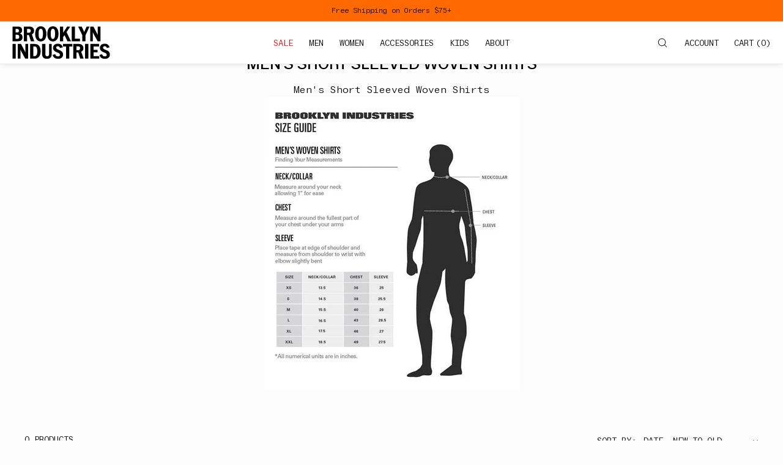

--- FILE ---
content_type: text/html; charset=utf-8
request_url: https://brooklynindustries.com/collections/mens-short-sleeved-wovens
body_size: 33868
content:
<!doctype html>
<html class="no-js" lang="en">
  <head>
    <meta charset="utf-8">
    <meta http-equiv="X-UA-Compatible" content="IE=edge">
    <meta name="viewport" content="width=device-width,initial-scale=1">
    <meta name="theme-color" content="">
    <link rel="canonical" href="https://brooklynindustries.com/collections/mens-short-sleeved-wovens">
    <link rel="preconnect" href="https://cdn.shopify.com" crossorigin><link rel="icon" type="image/png" href="//brooklynindustries.com/cdn/shop/files/BKI_orange_favicon.png?crop=center&height=32&v=1733941407&width=32"><title>MEN&#39;S SHORT SLEEVED WOVEN SHIRTS
 | Brooklyn Industries</title>

    
      <meta name="description" content="Men&#39;s Short Sleeved Woven Shirts">
    

    

<meta property="og:site_name" content="Brooklyn Industries">
<meta property="og:url" content="https://brooklynindustries.com/collections/mens-short-sleeved-wovens">
<meta property="og:title" content="MEN&#39;S SHORT SLEEVED WOVEN SHIRTS">
<meta property="og:type" content="website">
<meta property="og:description" content="Men&#39;s Short Sleeved Woven Shirts"><meta name="twitter:card" content="summary_large_image">
<meta name="twitter:title" content="MEN&#39;S SHORT SLEEVED WOVEN SHIRTS">
<meta name="twitter:description" content="Men&#39;s Short Sleeved Woven Shirts">

    
    <script src="//brooklynindustries.com/cdn/shop/t/144/assets/constants.js?v=57430444635880596041766095879" defer="defer"></script>
    <script src="//brooklynindustries.com/cdn/shop/t/144/assets/pubsub.js?v=25310214064522200911766095879" defer="defer"></script>
    <script src="//brooklynindustries.com/cdn/shop/t/144/assets/global.js?v=108804136223176017241766095879" defer="defer"></script>
    <script>window.performance && window.performance.mark && window.performance.mark('shopify.content_for_header.start');</script><meta name="google-site-verification" content="iy0zwLTM9yri3wXVnwomtEVHFMWxNwUuWrDdiRIGC30">
<meta id="shopify-digital-wallet" name="shopify-digital-wallet" content="/1276248141/digital_wallets/dialog">
<meta name="shopify-checkout-api-token" content="150f9ff6b4417e260095fe683c4466b8">
<meta id="in-context-paypal-metadata" data-shop-id="1276248141" data-venmo-supported="true" data-environment="production" data-locale="en_US" data-paypal-v4="true" data-currency="USD">
<link rel="alternate" type="application/atom+xml" title="Feed" href="/collections/mens-short-sleeved-wovens.atom" />
<link rel="alternate" type="application/json+oembed" href="https://brooklynindustries.com/collections/mens-short-sleeved-wovens.oembed">
<script async="async" src="/checkouts/internal/preloads.js?locale=en-US"></script>
<link rel="preconnect" href="https://shop.app" crossorigin="anonymous">
<script async="async" src="https://shop.app/checkouts/internal/preloads.js?locale=en-US&shop_id=1276248141" crossorigin="anonymous"></script>
<script id="apple-pay-shop-capabilities" type="application/json">{"shopId":1276248141,"countryCode":"US","currencyCode":"USD","merchantCapabilities":["supports3DS"],"merchantId":"gid:\/\/shopify\/Shop\/1276248141","merchantName":"Brooklyn Industries","requiredBillingContactFields":["postalAddress","email","phone"],"requiredShippingContactFields":["postalAddress","email","phone"],"shippingType":"shipping","supportedNetworks":["visa","masterCard","amex","discover","elo","jcb"],"total":{"type":"pending","label":"Brooklyn Industries","amount":"1.00"},"shopifyPaymentsEnabled":true,"supportsSubscriptions":true}</script>
<script id="shopify-features" type="application/json">{"accessToken":"150f9ff6b4417e260095fe683c4466b8","betas":["rich-media-storefront-analytics"],"domain":"brooklynindustries.com","predictiveSearch":true,"shopId":1276248141,"locale":"en"}</script>
<script>var Shopify = Shopify || {};
Shopify.shop = "www-brooklynfunk-com.myshopify.com";
Shopify.locale = "en";
Shopify.currency = {"active":"USD","rate":"1.0"};
Shopify.country = "US";
Shopify.theme = {"name":"Further Markdowns 1.12.2026","id":153342050526,"schema_name":"Luxe","schema_version":"12.0.1","theme_store_id":2779,"role":"main"};
Shopify.theme.handle = "null";
Shopify.theme.style = {"id":null,"handle":null};
Shopify.cdnHost = "brooklynindustries.com/cdn";
Shopify.routes = Shopify.routes || {};
Shopify.routes.root = "/";</script>
<script type="module">!function(o){(o.Shopify=o.Shopify||{}).modules=!0}(window);</script>
<script>!function(o){function n(){var o=[];function n(){o.push(Array.prototype.slice.apply(arguments))}return n.q=o,n}var t=o.Shopify=o.Shopify||{};t.loadFeatures=n(),t.autoloadFeatures=n()}(window);</script>
<script>
  window.ShopifyPay = window.ShopifyPay || {};
  window.ShopifyPay.apiHost = "shop.app\/pay";
  window.ShopifyPay.redirectState = null;
</script>
<script id="shop-js-analytics" type="application/json">{"pageType":"collection"}</script>
<script defer="defer" async type="module" src="//brooklynindustries.com/cdn/shopifycloud/shop-js/modules/v2/client.init-shop-cart-sync_BdyHc3Nr.en.esm.js"></script>
<script defer="defer" async type="module" src="//brooklynindustries.com/cdn/shopifycloud/shop-js/modules/v2/chunk.common_Daul8nwZ.esm.js"></script>
<script type="module">
  await import("//brooklynindustries.com/cdn/shopifycloud/shop-js/modules/v2/client.init-shop-cart-sync_BdyHc3Nr.en.esm.js");
await import("//brooklynindustries.com/cdn/shopifycloud/shop-js/modules/v2/chunk.common_Daul8nwZ.esm.js");

  window.Shopify.SignInWithShop?.initShopCartSync?.({"fedCMEnabled":true,"windoidEnabled":true});

</script>
<script>
  window.Shopify = window.Shopify || {};
  if (!window.Shopify.featureAssets) window.Shopify.featureAssets = {};
  window.Shopify.featureAssets['shop-js'] = {"shop-cart-sync":["modules/v2/client.shop-cart-sync_QYOiDySF.en.esm.js","modules/v2/chunk.common_Daul8nwZ.esm.js"],"init-fed-cm":["modules/v2/client.init-fed-cm_DchLp9rc.en.esm.js","modules/v2/chunk.common_Daul8nwZ.esm.js"],"shop-button":["modules/v2/client.shop-button_OV7bAJc5.en.esm.js","modules/v2/chunk.common_Daul8nwZ.esm.js"],"init-windoid":["modules/v2/client.init-windoid_DwxFKQ8e.en.esm.js","modules/v2/chunk.common_Daul8nwZ.esm.js"],"shop-cash-offers":["modules/v2/client.shop-cash-offers_DWtL6Bq3.en.esm.js","modules/v2/chunk.common_Daul8nwZ.esm.js","modules/v2/chunk.modal_CQq8HTM6.esm.js"],"shop-toast-manager":["modules/v2/client.shop-toast-manager_CX9r1SjA.en.esm.js","modules/v2/chunk.common_Daul8nwZ.esm.js"],"init-shop-email-lookup-coordinator":["modules/v2/client.init-shop-email-lookup-coordinator_UhKnw74l.en.esm.js","modules/v2/chunk.common_Daul8nwZ.esm.js"],"pay-button":["modules/v2/client.pay-button_DzxNnLDY.en.esm.js","modules/v2/chunk.common_Daul8nwZ.esm.js"],"avatar":["modules/v2/client.avatar_BTnouDA3.en.esm.js"],"init-shop-cart-sync":["modules/v2/client.init-shop-cart-sync_BdyHc3Nr.en.esm.js","modules/v2/chunk.common_Daul8nwZ.esm.js"],"shop-login-button":["modules/v2/client.shop-login-button_D8B466_1.en.esm.js","modules/v2/chunk.common_Daul8nwZ.esm.js","modules/v2/chunk.modal_CQq8HTM6.esm.js"],"init-customer-accounts-sign-up":["modules/v2/client.init-customer-accounts-sign-up_C8fpPm4i.en.esm.js","modules/v2/client.shop-login-button_D8B466_1.en.esm.js","modules/v2/chunk.common_Daul8nwZ.esm.js","modules/v2/chunk.modal_CQq8HTM6.esm.js"],"init-shop-for-new-customer-accounts":["modules/v2/client.init-shop-for-new-customer-accounts_CVTO0Ztu.en.esm.js","modules/v2/client.shop-login-button_D8B466_1.en.esm.js","modules/v2/chunk.common_Daul8nwZ.esm.js","modules/v2/chunk.modal_CQq8HTM6.esm.js"],"init-customer-accounts":["modules/v2/client.init-customer-accounts_dRgKMfrE.en.esm.js","modules/v2/client.shop-login-button_D8B466_1.en.esm.js","modules/v2/chunk.common_Daul8nwZ.esm.js","modules/v2/chunk.modal_CQq8HTM6.esm.js"],"shop-follow-button":["modules/v2/client.shop-follow-button_CkZpjEct.en.esm.js","modules/v2/chunk.common_Daul8nwZ.esm.js","modules/v2/chunk.modal_CQq8HTM6.esm.js"],"lead-capture":["modules/v2/client.lead-capture_BntHBhfp.en.esm.js","modules/v2/chunk.common_Daul8nwZ.esm.js","modules/v2/chunk.modal_CQq8HTM6.esm.js"],"checkout-modal":["modules/v2/client.checkout-modal_CfxcYbTm.en.esm.js","modules/v2/chunk.common_Daul8nwZ.esm.js","modules/v2/chunk.modal_CQq8HTM6.esm.js"],"shop-login":["modules/v2/client.shop-login_Da4GZ2H6.en.esm.js","modules/v2/chunk.common_Daul8nwZ.esm.js","modules/v2/chunk.modal_CQq8HTM6.esm.js"],"payment-terms":["modules/v2/client.payment-terms_MV4M3zvL.en.esm.js","modules/v2/chunk.common_Daul8nwZ.esm.js","modules/v2/chunk.modal_CQq8HTM6.esm.js"]};
</script>
<script>(function() {
  var isLoaded = false;
  function asyncLoad() {
    if (isLoaded) return;
    isLoaded = true;
    var urls = ["https:\/\/app.kiwisizing.com\/web\/js\/dist\/kiwiSizing\/plugin\/SizingPlugin.prod.js?v=330\u0026shop=www-brooklynfunk-com.myshopify.com","https:\/\/gdprcdn.b-cdn.net\/js\/gdpr_cookie_consent.min.js?shop=www-brooklynfunk-com.myshopify.com","\/\/cdn.shopify.com\/proxy\/f9f1bef61880cd80d365f6f6ea04cd78e6d04911e6ce46e2f2d46d8ec7836bf7\/bingshoppingtool-t2app-prod.trafficmanager.net\/uet\/tracking_script?shop=www-brooklynfunk-com.myshopify.com\u0026sp-cache-control=cHVibGljLCBtYXgtYWdlPTkwMA","https:\/\/cdn-loyalty.yotpo.com\/loader\/XiAlQcxMFsYKa0BpugjPBg.js?shop=www-brooklynfunk-com.myshopify.com"];
    for (var i = 0; i < urls.length; i++) {
      var s = document.createElement('script');
      s.type = 'text/javascript';
      s.async = true;
      s.src = urls[i];
      var x = document.getElementsByTagName('script')[0];
      x.parentNode.insertBefore(s, x);
    }
  };
  if(window.attachEvent) {
    window.attachEvent('onload', asyncLoad);
  } else {
    window.addEventListener('load', asyncLoad, false);
  }
})();</script>
<script id="__st">var __st={"a":1276248141,"offset":-18000,"reqid":"e09aa961-e31b-4052-b96c-6313b2a1eb99-1768995306","pageurl":"brooklynindustries.com\/collections\/mens-short-sleeved-wovens","u":"749ac71fdaed","p":"collection","rtyp":"collection","rid":60445458509};</script>
<script>window.ShopifyPaypalV4VisibilityTracking = true;</script>
<script id="captcha-bootstrap">!function(){'use strict';const t='contact',e='account',n='new_comment',o=[[t,t],['blogs',n],['comments',n],[t,'customer']],c=[[e,'customer_login'],[e,'guest_login'],[e,'recover_customer_password'],[e,'create_customer']],r=t=>t.map((([t,e])=>`form[action*='/${t}']:not([data-nocaptcha='true']) input[name='form_type'][value='${e}']`)).join(','),a=t=>()=>t?[...document.querySelectorAll(t)].map((t=>t.form)):[];function s(){const t=[...o],e=r(t);return a(e)}const i='password',u='form_key',d=['recaptcha-v3-token','g-recaptcha-response','h-captcha-response',i],f=()=>{try{return window.sessionStorage}catch{return}},m='__shopify_v',_=t=>t.elements[u];function p(t,e,n=!1){try{const o=window.sessionStorage,c=JSON.parse(o.getItem(e)),{data:r}=function(t){const{data:e,action:n}=t;return t[m]||n?{data:e,action:n}:{data:t,action:n}}(c);for(const[e,n]of Object.entries(r))t.elements[e]&&(t.elements[e].value=n);n&&o.removeItem(e)}catch(o){console.error('form repopulation failed',{error:o})}}const l='form_type',E='cptcha';function T(t){t.dataset[E]=!0}const w=window,h=w.document,L='Shopify',v='ce_forms',y='captcha';let A=!1;((t,e)=>{const n=(g='f06e6c50-85a8-45c8-87d0-21a2b65856fe',I='https://cdn.shopify.com/shopifycloud/storefront-forms-hcaptcha/ce_storefront_forms_captcha_hcaptcha.v1.5.2.iife.js',D={infoText:'Protected by hCaptcha',privacyText:'Privacy',termsText:'Terms'},(t,e,n)=>{const o=w[L][v],c=o.bindForm;if(c)return c(t,g,e,D).then(n);var r;o.q.push([[t,g,e,D],n]),r=I,A||(h.body.append(Object.assign(h.createElement('script'),{id:'captcha-provider',async:!0,src:r})),A=!0)});var g,I,D;w[L]=w[L]||{},w[L][v]=w[L][v]||{},w[L][v].q=[],w[L][y]=w[L][y]||{},w[L][y].protect=function(t,e){n(t,void 0,e),T(t)},Object.freeze(w[L][y]),function(t,e,n,w,h,L){const[v,y,A,g]=function(t,e,n){const i=e?o:[],u=t?c:[],d=[...i,...u],f=r(d),m=r(i),_=r(d.filter((([t,e])=>n.includes(e))));return[a(f),a(m),a(_),s()]}(w,h,L),I=t=>{const e=t.target;return e instanceof HTMLFormElement?e:e&&e.form},D=t=>v().includes(t);t.addEventListener('submit',(t=>{const e=I(t);if(!e)return;const n=D(e)&&!e.dataset.hcaptchaBound&&!e.dataset.recaptchaBound,o=_(e),c=g().includes(e)&&(!o||!o.value);(n||c)&&t.preventDefault(),c&&!n&&(function(t){try{if(!f())return;!function(t){const e=f();if(!e)return;const n=_(t);if(!n)return;const o=n.value;o&&e.removeItem(o)}(t);const e=Array.from(Array(32),(()=>Math.random().toString(36)[2])).join('');!function(t,e){_(t)||t.append(Object.assign(document.createElement('input'),{type:'hidden',name:u})),t.elements[u].value=e}(t,e),function(t,e){const n=f();if(!n)return;const o=[...t.querySelectorAll(`input[type='${i}']`)].map((({name:t})=>t)),c=[...d,...o],r={};for(const[a,s]of new FormData(t).entries())c.includes(a)||(r[a]=s);n.setItem(e,JSON.stringify({[m]:1,action:t.action,data:r}))}(t,e)}catch(e){console.error('failed to persist form',e)}}(e),e.submit())}));const S=(t,e)=>{t&&!t.dataset[E]&&(n(t,e.some((e=>e===t))),T(t))};for(const o of['focusin','change'])t.addEventListener(o,(t=>{const e=I(t);D(e)&&S(e,y())}));const B=e.get('form_key'),M=e.get(l),P=B&&M;t.addEventListener('DOMContentLoaded',(()=>{const t=y();if(P)for(const e of t)e.elements[l].value===M&&p(e,B);[...new Set([...A(),...v().filter((t=>'true'===t.dataset.shopifyCaptcha))])].forEach((e=>S(e,t)))}))}(h,new URLSearchParams(w.location.search),n,t,e,['guest_login'])})(!0,!0)}();</script>
<script integrity="sha256-4kQ18oKyAcykRKYeNunJcIwy7WH5gtpwJnB7kiuLZ1E=" data-source-attribution="shopify.loadfeatures" defer="defer" src="//brooklynindustries.com/cdn/shopifycloud/storefront/assets/storefront/load_feature-a0a9edcb.js" crossorigin="anonymous"></script>
<script crossorigin="anonymous" defer="defer" src="//brooklynindustries.com/cdn/shopifycloud/storefront/assets/shopify_pay/storefront-65b4c6d7.js?v=20250812"></script>
<script data-source-attribution="shopify.dynamic_checkout.dynamic.init">var Shopify=Shopify||{};Shopify.PaymentButton=Shopify.PaymentButton||{isStorefrontPortableWallets:!0,init:function(){window.Shopify.PaymentButton.init=function(){};var t=document.createElement("script");t.src="https://brooklynindustries.com/cdn/shopifycloud/portable-wallets/latest/portable-wallets.en.js",t.type="module",document.head.appendChild(t)}};
</script>
<script data-source-attribution="shopify.dynamic_checkout.buyer_consent">
  function portableWalletsHideBuyerConsent(e){var t=document.getElementById("shopify-buyer-consent"),n=document.getElementById("shopify-subscription-policy-button");t&&n&&(t.classList.add("hidden"),t.setAttribute("aria-hidden","true"),n.removeEventListener("click",e))}function portableWalletsShowBuyerConsent(e){var t=document.getElementById("shopify-buyer-consent"),n=document.getElementById("shopify-subscription-policy-button");t&&n&&(t.classList.remove("hidden"),t.removeAttribute("aria-hidden"),n.addEventListener("click",e))}window.Shopify?.PaymentButton&&(window.Shopify.PaymentButton.hideBuyerConsent=portableWalletsHideBuyerConsent,window.Shopify.PaymentButton.showBuyerConsent=portableWalletsShowBuyerConsent);
</script>
<script data-source-attribution="shopify.dynamic_checkout.cart.bootstrap">document.addEventListener("DOMContentLoaded",(function(){function t(){return document.querySelector("shopify-accelerated-checkout-cart, shopify-accelerated-checkout")}if(t())Shopify.PaymentButton.init();else{new MutationObserver((function(e,n){t()&&(Shopify.PaymentButton.init(),n.disconnect())})).observe(document.body,{childList:!0,subtree:!0})}}));
</script>
<link id="shopify-accelerated-checkout-styles" rel="stylesheet" media="screen" href="https://brooklynindustries.com/cdn/shopifycloud/portable-wallets/latest/accelerated-checkout-backwards-compat.css" crossorigin="anonymous">
<style id="shopify-accelerated-checkout-cart">
        #shopify-buyer-consent {
  margin-top: 1em;
  display: inline-block;
  width: 100%;
}

#shopify-buyer-consent.hidden {
  display: none;
}

#shopify-subscription-policy-button {
  background: none;
  border: none;
  padding: 0;
  text-decoration: underline;
  font-size: inherit;
  cursor: pointer;
}

#shopify-subscription-policy-button::before {
  box-shadow: none;
}

      </style>

<script>window.performance && window.performance.mark && window.performance.mark('shopify.content_for_header.end');</script>

     
    
    <style data-shopify>
      
      
      
      
      
      
      
      
      
      
      
      

      :root {
        --font-body-scale: 1;

        --font-body-family: "SF Mono", Menlo, Consolas, Monaco, Liberation Mono, Lucida Console, monospace, Apple Color Emoji, Segoe UI Emoji, Segoe UI Symbol;
        --font-body-style: normal;
        --font-body-weight: 400;
        --font-body-weight-bold: 700;
        
        --font-heading-family: "system_ui", -apple-system, 'Segoe UI', Roboto, 'Helvetica Neue', 'Noto Sans', 'Liberation Sans', Arial, sans-serif, 'Apple Color Emoji', 'Segoe UI Emoji', 'Segoe UI Symbol', 'Noto Color Emoji';
        --font-heading-style: normal;
        --font-heading-weight: 400;
  
        --font-accent-family: "SF Mono", Menlo, Consolas, Monaco, Liberation Mono, Lucida Console, monospace, Apple Color Emoji, Segoe UI Emoji, Segoe UI Symbol;
        --font-accent-style: normal;
        --font-accent-weight: 400;
        
        --font-body-base-size-mobile: 14px;
        --font-body-base-size-tablet: 14px;
        --font-body-base-size-desktop: 16px;
        --font-ui-size-mobile: 12px;
        --font-ui-size-desktop: 14px;
        --font-ui-size-small-mobile: 12px;
        --font-ui-size-small-desktop: 13px;

        --font-size-cart-drawer-mobile: 14px;
        --font-size-cart-drawer-desktop: 16px;

        --body-letter-spacing: 0em;
        --base-line-height: 1.5;
        
        --font-caption-size-mobile: 12px;
        --font-caption-size-desktop: 14px;
        --font-caption-style: inherit;

        --font-hxxl-size-mobile: 58px;
        --font-hxxl-size-tablet: 92px;
        --font-hxxl-size-desktop: 92px;
        
        --font-hxl-size-mobile: 45px;
        --font-hxl-size-tablet: 64px;
        --font-hxl-size-desktop: 64px;
        
        --font-h0-size-mobile: 38px;
        --font-h0-size-tablet: 55px;
        --font-h0-size-desktop: 55px;
        
        --font-h1-size-mobile: 32px;
        --font-h1-size-tablet: 46px;
        --font-h1-size-desktop: 46px;

        --font-h2-size-mobile: 22px;
        --font-h2-size-tablet: 24px;
        --font-h2-size-desktop: 24px;

        --font-h3-size-mobile: 18px;
        --font-h3-size-tablet: 20px;
        --font-h3-size-desktop: 20px; 

        --font-h4-size-mobile: 17px;
        --font-h4-size-tablet: 17px;
        --font-h4-size-desktop: 17px;  

        --font-h5-size-mobile: 15px;
        --font-h5-size-tablet: 15px;
        --font-h5-size-desktop: 16px;        

        --font-h6-size-mobile: 12px;
        --font-h6-size-tablet: 12px;
        --font-h6-size-desktop: 14px;
        
        --font-h1-case: none;
        --font-h2-case: none;
        --font-h3-case: none;
        
        --font-h1-ls: 0em;
        --font-h2-ls: 0em;
        --font-h3-ls: 0em;
        --font-h4-ls: 0em;
        
        
        --font-styled-link-style: normal;
        

        --page-margin-mobile: 2.0rem;
        --page-margin-tablet: 2.0rem;
        --page-margin-desktop: 4.0rem;
        --page-margin-desktop-limited: 4.0rem;
        --page-margin-desktop-large: 8rem;
        --page-margin-desktop-xl: 10rem;

        --grid-mobile-vertical-spacing: 30px;
        --grid-mobile-horizontal-spacing: 10px;
        --grid-desktop-vertical-spacing: 40px;
        --grid-desktop-horizontal-spacing: 20px;

        --section-header-vertical-spacing-mobile: 20px;
        --section-header-vertical-spacing-desktop: 40px;
        --section-header-arrow-spacing: 10px;
        --section-header-arrow-spacing-large: 20px;
        --section-footer-vertical-spacing-mobile: 20px;
        --section-footer-vertical-spacing-desktop: 40px;
        --section-border-opacity: 0.15;

        --color-background: #fcfcfc;
        --color-background-rgb: 252,252, 252;
        --color-foreground: #000000;
        --color-foreground-rgb: 0, 0, 0;

        --color-accent-one: #ffffff;
        --color-accent-two: #c1c6c8;
        --color-accent-three: #ff6900;
        --color-accent-four: #497b55;

        --color-accent-one-rgb: 255, 255, 255;
        --color-accent-two-rgb: 193, 198, 200;
        --color-accent-three-rgb: 255, 105, 0;
        --color-accent-four-rgb: 73, 123, 85;
        
        --color-bg-one: #eeeeee;
        --color-bg-two: #c1c6c8;
        --color-bg-three: #497b55;
        --color-bg-four: #000000;
        
        --color-button-foreground: 255, 255, 255;
        --color-button-background: 0, 0, 0;        

        --color-outline-button-text: 0, 0, 0;
        --color-outline-button-border: 0, 0, 0;
        
        --color-tertiary-button-color: 255 255 255;
        --color-tertiary-button-background: 86 86 86;
        
        --color-price-sale: 255 105 0;
        --color-success: 73 123 85;
        --color-amber: #d2672c;
        --color-star-rating: 0, 0, 0;

        --color-menu-text: #000000;
        --color-menu-bar-background: #ffffff;
        --color-menu-dropdown-text: #000000;
        --color-menu-dropdown-text-rgb: 0, 0, 0;
        --color-menu-dropdown-background: #ffffff;
        --color-menu-drawer-background: #ffffff;
        --color-menu-dropdown-background-solid: 255, 255, 255;

        --video-play-button-opacity: 0.6;
        --video-play-button-opacity-inverted-value: 40%;
        --video-play-button-radius: 100%;
        --media-radius: 0px;
        --media-radius-small: 0px;
        --pagination-radius: 40px;
        --slider-arrow-radius: 40px;
        --list-radius: 0px;
        --media-pagination-thickness: 1px;
        --slider-scrolltrack-thickness: 1px;
        
        --product-card-text-top-padding: 15px;
        --product-card-text-bottom-padding: 20px;
        --product-card-text-hoz-padding: 0px;
        --product-card-media-bg-col: rgba(0,0,0,0);
        --product-card-media-aspect-ratio: portrait-4x6;
        --product-card-corner-radius: 0.0rem;
        --product-card-image-radius: 0.0rem;
        --product-card-image-radius-small: 0.0rem;
        --product-card-text-alignment: left;
        --product-card-border-width: 0.0rem;
        --product-card-border-opacity: 0.0;
        --product-card-bg-col: rgba(0,0,0,0);
        --quick-add-button-padding: 16px;

        --collection-card-bg-col: rgba(0,0,0,0);
        --collection-card-corner-radius: 0.8rem;
        --collection-card-text-alignment: center;
        --collection-card-horizontal-padding: 20px;
        --collection-card-top-padding: 20px;
        --collection-card-bottom-padding: 20px;
        --collection-card-border-width: 0.0rem;
        --collection-card-border-opacity: 0.0;

        --blog-card-text-alignment: left;
        --blog-card-image-ratio: landscape;
        --blog-card-corner-radius: 1.4rem;

        --badge-vertical-padding: 4px;
        --badge-horizontal-padding: 6px;
        --badge-vertical-padding-desktop: 5px;
        --badge-horizontal-padding-desktop: 7px;
        --badge-corner-radius: 4.0px;
        --badge-txt-color: #404040;
        --badge-bg-color: #ffffff;
        --badge-border-width: 0px;
        --badge-border: 64, 64, 64, 0.2;
        --badge-text-case: uppercase;
        
        --tag-corner-radius: 4.0px;
        --tag-border-width: 0px;
        --tag-border-opacity: 0.2;
        --tag-border-color: 51, 51, 51, 0.2;
        
        --tag-txt-color: #333333;
        --tag-bg-color: rgba(0,0,0,0);

        --dialog-title-size-mobile: 15px;
        --dialog-title-size-tablet: 15px;
        --dialog-title-size-desktop: 17px;
        
        --pop-up-header-alignment: left;
        --popup-background-color: #ffffff;
        --popup-border-width: 0px;
        --popup-border-opacity: 1.0;
        --popup-corner-radius: 8px;
        --popup-shadow-opacity: 0.1;
        --popup-shadow-blur-radius: 40px;
        --popup-bg-darkness: 0.0;
        --cart-popup-border-opacity: 1.0;

        --drawer-width-mobile: 100vw;
        --drawer-width-tablet: 40vw;
        --drawer-width: 50vw;
        --drawer-width-offset: -50vw;
        --drawer-background-color: #ffffff;
        --drawer-margin: 20px;
        --drawer-margin-offset: 40px;
        --drawer-corner-radius: 8px;
        --drawer-shadow-opacity: 0.0;
        --drawer-shadow-blur-radius: 20px;
        --drawer-bg-darkness: 0.5;
        --drawer-bg-blur: 0px;
        --drawer-header-alignment: left;
        --drawer-header-border-opacity: 0.15;

        --buttons-padding: 4px;
        --buttons-horizontal-padding: 20px;
        --buttons-radius: 0px;
        --buttons-border-width: 1px;
        --buttons-font-size-mobile: 12px;
        --buttons-font-size-desktop: 12px;
        --buttons-font-weight: bold;
        --buttons-text-case: uppercase;
        --buttons-letter-spacing: 0.0em;
        --buttons-underline-hoz-offset: -0.1em;

        --accordions-spacing: 16px;
        --accordions-spacing-large: 18px;
        --accordions-border-opacity: 0.2;

        --price-font-weight: normal;

        --inputs-radius: 0px;
        --inputs-radius-with-max: 0px;
        --inputs-border-width: 1px;
        --inputs-border-opacity: 0.5;
        --inputs-radius-outset: 0px;

        --menu-pills-radius: 40px;
        --menu-pills-border-width: 1px;
        --menu-pills-border-opacity: 1;
        
        --variant-pills-radius: 0px;
        --variant-pills-border-width: 1px;
        --variant-pills-border-opacity: 0.5;
        --variant-pills-border-opacity-with-max: 0.3;

        --cart-message-border-opacity: 0.0;
        --cart-message-border-radius: 0px;
        
      }

      *,
      *::before,
      *::after {
        box-sizing: inherit;
      }

      html {
        box-sizing: border-box;
        font-size: calc(1 * 62.5%);
        height: 100%;
      }
      
    </style>
    
    <link href="//brooklynindustries.com/cdn/shop/t/144/assets/base.css?v=49541200183212403841766095879" rel="stylesheet" type="text/css" media="all" />
    <link href="//brooklynindustries.com/cdn/shop/t/144/assets/custom-styles.css?v=37559467328916618171766095879" rel="stylesheet" type="text/css" media="all" />
<link rel="stylesheet" href="//brooklynindustries.com/cdn/shop/t/144/assets/component-predictive-search.css?v=24509774479630751131766095879" media="print" onload="this.media='all'">
      <script src="//brooklynindustries.com/cdn/shop/t/144/assets/predictive-search.js?v=105294075420705979571766095879" defer="defer"></script><script>
    document.documentElement.className = document.documentElement.className.replace('no-js', 'js');
    if (Shopify.designMode) {
      document.documentElement.classList.add('shopify-design-mode');
    }
    </script><script type="text/javascript">
    (function(c,l,a,r,i,t,y){
        c[a]=c[a]||function(){(c[a].q=c[a].q||[]).push(arguments)};
        t=l.createElement(r);t.async=1;t.src="https://www.clarity.ms/tag/"+i;
        y=l.getElementsByTagName(r)[0];y.parentNode.insertBefore(t,y);
    })(window, document, "clarity", "script", "f8q3f5rre6");
</script>
  <!-- Google Tag Manager -->
<script>(function(w,d,s,l,i){w[l]=w[l]||[];w[l].push({'gtm.start':
new Date().getTime(),event:'gtm.js'});var f=d.getElementsByTagName(s)[0],
j=d.createElement(s),dl=l!='dataLayer'?'&l='+l:'';j.async=true;j.src=
'https://www.googletagmanager.com/gtm.js?id='+i+dl;f.parentNode.insertBefore(j,f);
})(window,document,'script','dataLayer','GTM-N3Q3MBLP');</script>
<!-- End Google Tag Manager -->
  <!-- BEGIN app block: shopify://apps/consentmo-gdpr/blocks/gdpr_cookie_consent/4fbe573f-a377-4fea-9801-3ee0858cae41 -->


<!-- END app block --><!-- BEGIN app block: shopify://apps/klaviyo-email-marketing-sms/blocks/klaviyo-onsite-embed/2632fe16-c075-4321-a88b-50b567f42507 -->












  <script async src="https://static.klaviyo.com/onsite/js/TH6Qmb/klaviyo.js?company_id=TH6Qmb"></script>
  <script>!function(){if(!window.klaviyo){window._klOnsite=window._klOnsite||[];try{window.klaviyo=new Proxy({},{get:function(n,i){return"push"===i?function(){var n;(n=window._klOnsite).push.apply(n,arguments)}:function(){for(var n=arguments.length,o=new Array(n),w=0;w<n;w++)o[w]=arguments[w];var t="function"==typeof o[o.length-1]?o.pop():void 0,e=new Promise((function(n){window._klOnsite.push([i].concat(o,[function(i){t&&t(i),n(i)}]))}));return e}}})}catch(n){window.klaviyo=window.klaviyo||[],window.klaviyo.push=function(){var n;(n=window._klOnsite).push.apply(n,arguments)}}}}();</script>

  




  <script>
    window.klaviyoReviewsProductDesignMode = false
  </script>







<!-- END app block --><!-- BEGIN app block: shopify://apps/ppnn3m9bd-opensend/blocks/opensend/aa4ce37f-9e6f-46d1-a9aa-8d6cce1aafc4 -->
<script type='text/javascript'>
!function(s) {
  let o = s.createElement('script'), u = s.getElementsByTagName('script')[0];
  o.src = 'https://cdn.aggle.net/oir/oir.min.js';
  o.async = !0, o.setAttribute('oirtyp', '48b1feaa'), o.setAttribute('oirid', 'PPNN3M9BD');
  u.parentNode.insertBefore(o, u);
}(document);
</script>

<script type='text/javascript'>
!function(e) {
  let t = {  };
  (e._oirtrk = e._oirtrk || []).push(['track', 'on-site', t]);
}(window);
</script>


<!-- END app block --><!-- BEGIN app block: shopify://apps/triplewhale/blocks/triple_pixel_snippet/483d496b-3f1a-4609-aea7-8eee3b6b7a2a --><link rel='preconnect dns-prefetch' href='https://api.config-security.com/' crossorigin />
<link rel='preconnect dns-prefetch' href='https://conf.config-security.com/' crossorigin />
<script>
/* >> TriplePixel :: start*/
window.TriplePixelData={TripleName:"www-brooklynfunk-com.myshopify.com",ver:"2.16",plat:"SHOPIFY",isHeadless:false,src:'SHOPIFY_EXT',product:{id:"",name:``,price:"",variant:""},search:"",collection:"60445458509",cart:"drawer",template:"collection",curr:"USD" || "USD"},function(W,H,A,L,E,_,B,N){function O(U,T,P,H,R){void 0===R&&(R=!1),H=new XMLHttpRequest,P?(H.open("POST",U,!0),H.setRequestHeader("Content-Type","text/plain")):H.open("GET",U,!0),H.send(JSON.stringify(P||{})),H.onreadystatechange=function(){4===H.readyState&&200===H.status?(R=H.responseText,U.includes("/first")?eval(R):P||(N[B]=R)):(299<H.status||H.status<200)&&T&&!R&&(R=!0,O(U,T-1,P))}}if(N=window,!N[H+"sn"]){N[H+"sn"]=1,L=function(){return Date.now().toString(36)+"_"+Math.random().toString(36)};try{A.setItem(H,1+(0|A.getItem(H)||0)),(E=JSON.parse(A.getItem(H+"U")||"[]")).push({u:location.href,r:document.referrer,t:Date.now(),id:L()}),A.setItem(H+"U",JSON.stringify(E))}catch(e){}var i,m,p;A.getItem('"!nC`')||(_=A,A=N,A[H]||(E=A[H]=function(t,e,i){return void 0===i&&(i=[]),"State"==t?E.s:(W=L(),(E._q=E._q||[]).push([W,t,e].concat(i)),W)},E.s="Installed",E._q=[],E.ch=W,B="configSecurityConfModel",N[B]=1,O("https://conf.config-security.com/model",5),i=L(),m=A[atob("c2NyZWVu")],_.setItem("di_pmt_wt",i),p={id:i,action:"profile",avatar:_.getItem("auth-security_rand_salt_"),time:m[atob("d2lkdGg=")]+":"+m[atob("aGVpZ2h0")],host:A.TriplePixelData.TripleName,plat:A.TriplePixelData.plat,url:window.location.href.slice(0,500),ref:document.referrer,ver:A.TriplePixelData.ver},O("https://api.config-security.com/event",5,p),O("https://api.config-security.com/first?host=".concat(p.host,"&plat=").concat(p.plat),5)))}}("","TriplePixel",localStorage);
/* << TriplePixel :: end*/
</script>



<!-- END app block --><!-- BEGIN app block: shopify://apps/yotpo-product-reviews/blocks/settings/eb7dfd7d-db44-4334-bc49-c893b51b36cf -->


  <script type="text/javascript" src="https://cdn-widgetsrepository.yotpo.com/v1/loader/m0GqMODFCpxm4ZJ8fO5UFZId0AUs8fXE0lT8lXIl?languageCode=en" async></script>



  
<!-- END app block --><!-- BEGIN app block: shopify://apps/yotpo-product-reviews/blocks/reviews_tab/eb7dfd7d-db44-4334-bc49-c893b51b36cf -->



<!-- END app block --><script src="https://cdn.shopify.com/extensions/019bdfaa-5e81-7f89-b3e7-85feb0669160/consentmo-gdpr-580/assets/consentmo_cookie_consent.js" type="text/javascript" defer="defer"></script>
<script src="https://cdn.shopify.com/extensions/019bc2d0-6182-7c57-a6b2-0b786d3800eb/event-promotion-bar-79/assets/eventpromotionbar.js" type="text/javascript" defer="defer"></script>
<link href="https://monorail-edge.shopifysvc.com" rel="dns-prefetch">
<script>(function(){if ("sendBeacon" in navigator && "performance" in window) {try {var session_token_from_headers = performance.getEntriesByType('navigation')[0].serverTiming.find(x => x.name == '_s').description;} catch {var session_token_from_headers = undefined;}var session_cookie_matches = document.cookie.match(/_shopify_s=([^;]*)/);var session_token_from_cookie = session_cookie_matches && session_cookie_matches.length === 2 ? session_cookie_matches[1] : "";var session_token = session_token_from_headers || session_token_from_cookie || "";function handle_abandonment_event(e) {var entries = performance.getEntries().filter(function(entry) {return /monorail-edge.shopifysvc.com/.test(entry.name);});if (!window.abandonment_tracked && entries.length === 0) {window.abandonment_tracked = true;var currentMs = Date.now();var navigation_start = performance.timing.navigationStart;var payload = {shop_id: 1276248141,url: window.location.href,navigation_start,duration: currentMs - navigation_start,session_token,page_type: "collection"};window.navigator.sendBeacon("https://monorail-edge.shopifysvc.com/v1/produce", JSON.stringify({schema_id: "online_store_buyer_site_abandonment/1.1",payload: payload,metadata: {event_created_at_ms: currentMs,event_sent_at_ms: currentMs}}));}}window.addEventListener('pagehide', handle_abandonment_event);}}());</script>
<script id="web-pixels-manager-setup">(function e(e,d,r,n,o){if(void 0===o&&(o={}),!Boolean(null===(a=null===(i=window.Shopify)||void 0===i?void 0:i.analytics)||void 0===a?void 0:a.replayQueue)){var i,a;window.Shopify=window.Shopify||{};var t=window.Shopify;t.analytics=t.analytics||{};var s=t.analytics;s.replayQueue=[],s.publish=function(e,d,r){return s.replayQueue.push([e,d,r]),!0};try{self.performance.mark("wpm:start")}catch(e){}var l=function(){var e={modern:/Edge?\/(1{2}[4-9]|1[2-9]\d|[2-9]\d{2}|\d{4,})\.\d+(\.\d+|)|Firefox\/(1{2}[4-9]|1[2-9]\d|[2-9]\d{2}|\d{4,})\.\d+(\.\d+|)|Chrom(ium|e)\/(9{2}|\d{3,})\.\d+(\.\d+|)|(Maci|X1{2}).+ Version\/(15\.\d+|(1[6-9]|[2-9]\d|\d{3,})\.\d+)([,.]\d+|)( \(\w+\)|)( Mobile\/\w+|) Safari\/|Chrome.+OPR\/(9{2}|\d{3,})\.\d+\.\d+|(CPU[ +]OS|iPhone[ +]OS|CPU[ +]iPhone|CPU IPhone OS|CPU iPad OS)[ +]+(15[._]\d+|(1[6-9]|[2-9]\d|\d{3,})[._]\d+)([._]\d+|)|Android:?[ /-](13[3-9]|1[4-9]\d|[2-9]\d{2}|\d{4,})(\.\d+|)(\.\d+|)|Android.+Firefox\/(13[5-9]|1[4-9]\d|[2-9]\d{2}|\d{4,})\.\d+(\.\d+|)|Android.+Chrom(ium|e)\/(13[3-9]|1[4-9]\d|[2-9]\d{2}|\d{4,})\.\d+(\.\d+|)|SamsungBrowser\/([2-9]\d|\d{3,})\.\d+/,legacy:/Edge?\/(1[6-9]|[2-9]\d|\d{3,})\.\d+(\.\d+|)|Firefox\/(5[4-9]|[6-9]\d|\d{3,})\.\d+(\.\d+|)|Chrom(ium|e)\/(5[1-9]|[6-9]\d|\d{3,})\.\d+(\.\d+|)([\d.]+$|.*Safari\/(?![\d.]+ Edge\/[\d.]+$))|(Maci|X1{2}).+ Version\/(10\.\d+|(1[1-9]|[2-9]\d|\d{3,})\.\d+)([,.]\d+|)( \(\w+\)|)( Mobile\/\w+|) Safari\/|Chrome.+OPR\/(3[89]|[4-9]\d|\d{3,})\.\d+\.\d+|(CPU[ +]OS|iPhone[ +]OS|CPU[ +]iPhone|CPU IPhone OS|CPU iPad OS)[ +]+(10[._]\d+|(1[1-9]|[2-9]\d|\d{3,})[._]\d+)([._]\d+|)|Android:?[ /-](13[3-9]|1[4-9]\d|[2-9]\d{2}|\d{4,})(\.\d+|)(\.\d+|)|Mobile Safari.+OPR\/([89]\d|\d{3,})\.\d+\.\d+|Android.+Firefox\/(13[5-9]|1[4-9]\d|[2-9]\d{2}|\d{4,})\.\d+(\.\d+|)|Android.+Chrom(ium|e)\/(13[3-9]|1[4-9]\d|[2-9]\d{2}|\d{4,})\.\d+(\.\d+|)|Android.+(UC? ?Browser|UCWEB|U3)[ /]?(15\.([5-9]|\d{2,})|(1[6-9]|[2-9]\d|\d{3,})\.\d+)\.\d+|SamsungBrowser\/(5\.\d+|([6-9]|\d{2,})\.\d+)|Android.+MQ{2}Browser\/(14(\.(9|\d{2,})|)|(1[5-9]|[2-9]\d|\d{3,})(\.\d+|))(\.\d+|)|K[Aa][Ii]OS\/(3\.\d+|([4-9]|\d{2,})\.\d+)(\.\d+|)/},d=e.modern,r=e.legacy,n=navigator.userAgent;return n.match(d)?"modern":n.match(r)?"legacy":"unknown"}(),u="modern"===l?"modern":"legacy",c=(null!=n?n:{modern:"",legacy:""})[u],f=function(e){return[e.baseUrl,"/wpm","/b",e.hashVersion,"modern"===e.buildTarget?"m":"l",".js"].join("")}({baseUrl:d,hashVersion:r,buildTarget:u}),m=function(e){var d=e.version,r=e.bundleTarget,n=e.surface,o=e.pageUrl,i=e.monorailEndpoint;return{emit:function(e){var a=e.status,t=e.errorMsg,s=(new Date).getTime(),l=JSON.stringify({metadata:{event_sent_at_ms:s},events:[{schema_id:"web_pixels_manager_load/3.1",payload:{version:d,bundle_target:r,page_url:o,status:a,surface:n,error_msg:t},metadata:{event_created_at_ms:s}}]});if(!i)return console&&console.warn&&console.warn("[Web Pixels Manager] No Monorail endpoint provided, skipping logging."),!1;try{return self.navigator.sendBeacon.bind(self.navigator)(i,l)}catch(e){}var u=new XMLHttpRequest;try{return u.open("POST",i,!0),u.setRequestHeader("Content-Type","text/plain"),u.send(l),!0}catch(e){return console&&console.warn&&console.warn("[Web Pixels Manager] Got an unhandled error while logging to Monorail."),!1}}}}({version:r,bundleTarget:l,surface:e.surface,pageUrl:self.location.href,monorailEndpoint:e.monorailEndpoint});try{o.browserTarget=l,function(e){var d=e.src,r=e.async,n=void 0===r||r,o=e.onload,i=e.onerror,a=e.sri,t=e.scriptDataAttributes,s=void 0===t?{}:t,l=document.createElement("script"),u=document.querySelector("head"),c=document.querySelector("body");if(l.async=n,l.src=d,a&&(l.integrity=a,l.crossOrigin="anonymous"),s)for(var f in s)if(Object.prototype.hasOwnProperty.call(s,f))try{l.dataset[f]=s[f]}catch(e){}if(o&&l.addEventListener("load",o),i&&l.addEventListener("error",i),u)u.appendChild(l);else{if(!c)throw new Error("Did not find a head or body element to append the script");c.appendChild(l)}}({src:f,async:!0,onload:function(){if(!function(){var e,d;return Boolean(null===(d=null===(e=window.Shopify)||void 0===e?void 0:e.analytics)||void 0===d?void 0:d.initialized)}()){var d=window.webPixelsManager.init(e)||void 0;if(d){var r=window.Shopify.analytics;r.replayQueue.forEach((function(e){var r=e[0],n=e[1],o=e[2];d.publishCustomEvent(r,n,o)})),r.replayQueue=[],r.publish=d.publishCustomEvent,r.visitor=d.visitor,r.initialized=!0}}},onerror:function(){return m.emit({status:"failed",errorMsg:"".concat(f," has failed to load")})},sri:function(e){var d=/^sha384-[A-Za-z0-9+/=]+$/;return"string"==typeof e&&d.test(e)}(c)?c:"",scriptDataAttributes:o}),m.emit({status:"loading"})}catch(e){m.emit({status:"failed",errorMsg:(null==e?void 0:e.message)||"Unknown error"})}}})({shopId: 1276248141,storefrontBaseUrl: "https://brooklynindustries.com",extensionsBaseUrl: "https://extensions.shopifycdn.com/cdn/shopifycloud/web-pixels-manager",monorailEndpoint: "https://monorail-edge.shopifysvc.com/unstable/produce_batch",surface: "storefront-renderer",enabledBetaFlags: ["2dca8a86"],webPixelsConfigList: [{"id":"1405911262","configuration":"{\"ti\":\"355009431\",\"endpoint\":\"https:\/\/bat.bing.com\/action\/0\"}","eventPayloadVersion":"v1","runtimeContext":"STRICT","scriptVersion":"5ee93563fe31b11d2d65e2f09a5229dc","type":"APP","apiClientId":2997493,"privacyPurposes":["ANALYTICS","MARKETING","SALE_OF_DATA"],"dataSharingAdjustments":{"protectedCustomerApprovalScopes":["read_customer_personal_data"]}},{"id":"1362198750","configuration":"{\"debug\":\"false\"}","eventPayloadVersion":"v1","runtimeContext":"STRICT","scriptVersion":"a9a83cf44fb282052ff936f7ab101058","type":"APP","apiClientId":4539653,"privacyPurposes":["ANALYTICS"],"dataSharingAdjustments":{"protectedCustomerApprovalScopes":["read_customer_email","read_customer_personal_data"]}},{"id":"1276739806","configuration":"{\"accountID\":\"TH6Qmb\",\"webPixelConfig\":\"eyJlbmFibGVBZGRlZFRvQ2FydEV2ZW50cyI6IHRydWV9\"}","eventPayloadVersion":"v1","runtimeContext":"STRICT","scriptVersion":"524f6c1ee37bacdca7657a665bdca589","type":"APP","apiClientId":123074,"privacyPurposes":["ANALYTICS","MARKETING"],"dataSharingAdjustments":{"protectedCustomerApprovalScopes":["read_customer_address","read_customer_email","read_customer_name","read_customer_personal_data","read_customer_phone"]}},{"id":"796459230","configuration":"{\"storeHandle\":\"www-brooklynfunk-com.myshopify.com\", \"publisherId\": \"PPNN3M9BD\"}","eventPayloadVersion":"v1","runtimeContext":"STRICT","scriptVersion":"b2309729ceb17e1d4a0464d22a77143e","type":"APP","apiClientId":242768183297,"privacyPurposes":["ANALYTICS","MARKETING","SALE_OF_DATA"],"dataSharingAdjustments":{"protectedCustomerApprovalScopes":["read_customer_address","read_customer_email","read_customer_name","read_customer_phone","read_customer_personal_data"]}},{"id":"616726750","configuration":"{\"data\":\"{\\\"shop\\\":\\\"www-brooklynfunk-com.myshopify.com\\\"}\"}","eventPayloadVersion":"v1","runtimeContext":"STRICT","scriptVersion":"a570cb7d06478d542d919f22d731b353","type":"APP","apiClientId":53356724225,"privacyPurposes":["ANALYTICS","MARKETING","SALE_OF_DATA"],"dataSharingAdjustments":{"protectedCustomerApprovalScopes":["read_customer_address","read_customer_personal_data"]}},{"id":"438730974","configuration":"{\"config\":\"{\\\"pixel_id\\\":\\\"G-QT7TCMRB73\\\",\\\"google_tag_ids\\\":[\\\"G-QT7TCMRB73\\\",\\\"AW-1007399472\\\",\\\"GT-NMK2BMF\\\"],\\\"target_country\\\":\\\"US\\\",\\\"gtag_events\\\":[{\\\"type\\\":\\\"search\\\",\\\"action_label\\\":[\\\"G-QT7TCMRB73\\\",\\\"AW-1007399472\\\/shiICPuWqJQBELDkruAD\\\"]},{\\\"type\\\":\\\"begin_checkout\\\",\\\"action_label\\\":[\\\"G-QT7TCMRB73\\\",\\\"AW-1007399472\\\/NRaUCPiWqJQBELDkruAD\\\"]},{\\\"type\\\":\\\"view_item\\\",\\\"action_label\\\":[\\\"G-QT7TCMRB73\\\",\\\"AW-1007399472\\\/JYmLCPKWqJQBELDkruAD\\\",\\\"MC-C2C2CM2H1Z\\\"]},{\\\"type\\\":\\\"purchase\\\",\\\"action_label\\\":[\\\"G-QT7TCMRB73\\\",\\\"AW-1007399472\\\/wh1SCO-WqJQBELDkruAD\\\",\\\"MC-C2C2CM2H1Z\\\"]},{\\\"type\\\":\\\"page_view\\\",\\\"action_label\\\":[\\\"G-QT7TCMRB73\\\",\\\"AW-1007399472\\\/jtA7COyWqJQBELDkruAD\\\",\\\"MC-C2C2CM2H1Z\\\"]},{\\\"type\\\":\\\"add_payment_info\\\",\\\"action_label\\\":[\\\"G-QT7TCMRB73\\\",\\\"AW-1007399472\\\/VuFoCP6WqJQBELDkruAD\\\"]},{\\\"type\\\":\\\"add_to_cart\\\",\\\"action_label\\\":[\\\"G-QT7TCMRB73\\\",\\\"AW-1007399472\\\/fXCWCPWWqJQBELDkruAD\\\"]}],\\\"enable_monitoring_mode\\\":false}\"}","eventPayloadVersion":"v1","runtimeContext":"OPEN","scriptVersion":"b2a88bafab3e21179ed38636efcd8a93","type":"APP","apiClientId":1780363,"privacyPurposes":[],"dataSharingAdjustments":{"protectedCustomerApprovalScopes":["read_customer_address","read_customer_email","read_customer_name","read_customer_personal_data","read_customer_phone"]}},{"id":"413991134","configuration":"{\"campaignId\":\"1101l6112\",\"baseURL\":\"https:\\\/\\\/prf.hn\"}","eventPayloadVersion":"v1","runtimeContext":"STRICT","scriptVersion":"b4794efed556f308ac34691629bfad11","type":"APP","apiClientId":11838521345,"privacyPurposes":["ANALYTICS","MARKETING","SALE_OF_DATA"],"dataSharingAdjustments":{"protectedCustomerApprovalScopes":["read_customer_personal_data"]}},{"id":"199983326","configuration":"{\"pixel_id\":\"505447893386419\",\"pixel_type\":\"facebook_pixel\",\"metaapp_system_user_token\":\"-\"}","eventPayloadVersion":"v1","runtimeContext":"OPEN","scriptVersion":"ca16bc87fe92b6042fbaa3acc2fbdaa6","type":"APP","apiClientId":2329312,"privacyPurposes":["ANALYTICS","MARKETING","SALE_OF_DATA"],"dataSharingAdjustments":{"protectedCustomerApprovalScopes":["read_customer_address","read_customer_email","read_customer_name","read_customer_personal_data","read_customer_phone"]}},{"id":"95617246","configuration":"{\"shopId\":\"www-brooklynfunk-com.myshopify.com\"}","eventPayloadVersion":"v1","runtimeContext":"STRICT","scriptVersion":"674c31de9c131805829c42a983792da6","type":"APP","apiClientId":2753413,"privacyPurposes":["ANALYTICS","MARKETING","SALE_OF_DATA"],"dataSharingAdjustments":{"protectedCustomerApprovalScopes":["read_customer_address","read_customer_email","read_customer_name","read_customer_personal_data","read_customer_phone"]}},{"id":"56721630","configuration":"{\"tagID\":\"2613040828563\"}","eventPayloadVersion":"v1","runtimeContext":"STRICT","scriptVersion":"18031546ee651571ed29edbe71a3550b","type":"APP","apiClientId":3009811,"privacyPurposes":["ANALYTICS","MARKETING","SALE_OF_DATA"],"dataSharingAdjustments":{"protectedCustomerApprovalScopes":["read_customer_address","read_customer_email","read_customer_name","read_customer_personal_data","read_customer_phone"]}},{"id":"52822238","eventPayloadVersion":"1","runtimeContext":"LAX","scriptVersion":"2","type":"CUSTOM","privacyPurposes":["ANALYTICS","MARKETING","SALE_OF_DATA"],"name":"Pixel Conv Tracking - Sol8"},{"id":"114688222","eventPayloadVersion":"1","runtimeContext":"LAX","scriptVersion":"1","type":"CUSTOM","privacyPurposes":["ANALYTICS","MARKETING","SALE_OF_DATA"],"name":"Treasure Data Tracking"},{"id":"shopify-app-pixel","configuration":"{}","eventPayloadVersion":"v1","runtimeContext":"STRICT","scriptVersion":"0450","apiClientId":"shopify-pixel","type":"APP","privacyPurposes":["ANALYTICS","MARKETING"]},{"id":"shopify-custom-pixel","eventPayloadVersion":"v1","runtimeContext":"LAX","scriptVersion":"0450","apiClientId":"shopify-pixel","type":"CUSTOM","privacyPurposes":["ANALYTICS","MARKETING"]}],isMerchantRequest: false,initData: {"shop":{"name":"Brooklyn Industries","paymentSettings":{"currencyCode":"USD"},"myshopifyDomain":"www-brooklynfunk-com.myshopify.com","countryCode":"US","storefrontUrl":"https:\/\/brooklynindustries.com"},"customer":null,"cart":null,"checkout":null,"productVariants":[],"purchasingCompany":null},},"https://brooklynindustries.com/cdn","fcfee988w5aeb613cpc8e4bc33m6693e112",{"modern":"","legacy":""},{"shopId":"1276248141","storefrontBaseUrl":"https:\/\/brooklynindustries.com","extensionBaseUrl":"https:\/\/extensions.shopifycdn.com\/cdn\/shopifycloud\/web-pixels-manager","surface":"storefront-renderer","enabledBetaFlags":"[\"2dca8a86\"]","isMerchantRequest":"false","hashVersion":"fcfee988w5aeb613cpc8e4bc33m6693e112","publish":"custom","events":"[[\"page_viewed\",{}],[\"collection_viewed\",{\"collection\":{\"id\":\"60445458509\",\"title\":\"MEN'S SHORT SLEEVED WOVEN SHIRTS\",\"productVariants\":[]}}]]"});</script><script>
  window.ShopifyAnalytics = window.ShopifyAnalytics || {};
  window.ShopifyAnalytics.meta = window.ShopifyAnalytics.meta || {};
  window.ShopifyAnalytics.meta.currency = 'USD';
  var meta = {"products":[],"page":{"pageType":"collection","resourceType":"collection","resourceId":60445458509,"requestId":"e09aa961-e31b-4052-b96c-6313b2a1eb99-1768995306"}};
  for (var attr in meta) {
    window.ShopifyAnalytics.meta[attr] = meta[attr];
  }
</script>
<script class="analytics">
  (function () {
    var customDocumentWrite = function(content) {
      var jquery = null;

      if (window.jQuery) {
        jquery = window.jQuery;
      } else if (window.Checkout && window.Checkout.$) {
        jquery = window.Checkout.$;
      }

      if (jquery) {
        jquery('body').append(content);
      }
    };

    var hasLoggedConversion = function(token) {
      if (token) {
        return document.cookie.indexOf('loggedConversion=' + token) !== -1;
      }
      return false;
    }

    var setCookieIfConversion = function(token) {
      if (token) {
        var twoMonthsFromNow = new Date(Date.now());
        twoMonthsFromNow.setMonth(twoMonthsFromNow.getMonth() + 2);

        document.cookie = 'loggedConversion=' + token + '; expires=' + twoMonthsFromNow;
      }
    }

    var trekkie = window.ShopifyAnalytics.lib = window.trekkie = window.trekkie || [];
    if (trekkie.integrations) {
      return;
    }
    trekkie.methods = [
      'identify',
      'page',
      'ready',
      'track',
      'trackForm',
      'trackLink'
    ];
    trekkie.factory = function(method) {
      return function() {
        var args = Array.prototype.slice.call(arguments);
        args.unshift(method);
        trekkie.push(args);
        return trekkie;
      };
    };
    for (var i = 0; i < trekkie.methods.length; i++) {
      var key = trekkie.methods[i];
      trekkie[key] = trekkie.factory(key);
    }
    trekkie.load = function(config) {
      trekkie.config = config || {};
      trekkie.config.initialDocumentCookie = document.cookie;
      var first = document.getElementsByTagName('script')[0];
      var script = document.createElement('script');
      script.type = 'text/javascript';
      script.onerror = function(e) {
        var scriptFallback = document.createElement('script');
        scriptFallback.type = 'text/javascript';
        scriptFallback.onerror = function(error) {
                var Monorail = {
      produce: function produce(monorailDomain, schemaId, payload) {
        var currentMs = new Date().getTime();
        var event = {
          schema_id: schemaId,
          payload: payload,
          metadata: {
            event_created_at_ms: currentMs,
            event_sent_at_ms: currentMs
          }
        };
        return Monorail.sendRequest("https://" + monorailDomain + "/v1/produce", JSON.stringify(event));
      },
      sendRequest: function sendRequest(endpointUrl, payload) {
        // Try the sendBeacon API
        if (window && window.navigator && typeof window.navigator.sendBeacon === 'function' && typeof window.Blob === 'function' && !Monorail.isIos12()) {
          var blobData = new window.Blob([payload], {
            type: 'text/plain'
          });

          if (window.navigator.sendBeacon(endpointUrl, blobData)) {
            return true;
          } // sendBeacon was not successful

        } // XHR beacon

        var xhr = new XMLHttpRequest();

        try {
          xhr.open('POST', endpointUrl);
          xhr.setRequestHeader('Content-Type', 'text/plain');
          xhr.send(payload);
        } catch (e) {
          console.log(e);
        }

        return false;
      },
      isIos12: function isIos12() {
        return window.navigator.userAgent.lastIndexOf('iPhone; CPU iPhone OS 12_') !== -1 || window.navigator.userAgent.lastIndexOf('iPad; CPU OS 12_') !== -1;
      }
    };
    Monorail.produce('monorail-edge.shopifysvc.com',
      'trekkie_storefront_load_errors/1.1',
      {shop_id: 1276248141,
      theme_id: 153342050526,
      app_name: "storefront",
      context_url: window.location.href,
      source_url: "//brooklynindustries.com/cdn/s/trekkie.storefront.cd680fe47e6c39ca5d5df5f0a32d569bc48c0f27.min.js"});

        };
        scriptFallback.async = true;
        scriptFallback.src = '//brooklynindustries.com/cdn/s/trekkie.storefront.cd680fe47e6c39ca5d5df5f0a32d569bc48c0f27.min.js';
        first.parentNode.insertBefore(scriptFallback, first);
      };
      script.async = true;
      script.src = '//brooklynindustries.com/cdn/s/trekkie.storefront.cd680fe47e6c39ca5d5df5f0a32d569bc48c0f27.min.js';
      first.parentNode.insertBefore(script, first);
    };
    trekkie.load(
      {"Trekkie":{"appName":"storefront","development":false,"defaultAttributes":{"shopId":1276248141,"isMerchantRequest":null,"themeId":153342050526,"themeCityHash":"13125915712286444674","contentLanguage":"en","currency":"USD"},"isServerSideCookieWritingEnabled":true,"monorailRegion":"shop_domain","enabledBetaFlags":["65f19447"]},"Session Attribution":{},"S2S":{"facebookCapiEnabled":true,"source":"trekkie-storefront-renderer","apiClientId":580111}}
    );

    var loaded = false;
    trekkie.ready(function() {
      if (loaded) return;
      loaded = true;

      window.ShopifyAnalytics.lib = window.trekkie;

      var originalDocumentWrite = document.write;
      document.write = customDocumentWrite;
      try { window.ShopifyAnalytics.merchantGoogleAnalytics.call(this); } catch(error) {};
      document.write = originalDocumentWrite;

      window.ShopifyAnalytics.lib.page(null,{"pageType":"collection","resourceType":"collection","resourceId":60445458509,"requestId":"e09aa961-e31b-4052-b96c-6313b2a1eb99-1768995306","shopifyEmitted":true});

      var match = window.location.pathname.match(/checkouts\/(.+)\/(thank_you|post_purchase)/)
      var token = match? match[1]: undefined;
      if (!hasLoggedConversion(token)) {
        setCookieIfConversion(token);
        window.ShopifyAnalytics.lib.track("Viewed Product Category",{"currency":"USD","category":"Collection: mens-short-sleeved-wovens","collectionName":"mens-short-sleeved-wovens","collectionId":60445458509,"nonInteraction":true},undefined,undefined,{"shopifyEmitted":true});
      }
    });


        var eventsListenerScript = document.createElement('script');
        eventsListenerScript.async = true;
        eventsListenerScript.src = "//brooklynindustries.com/cdn/shopifycloud/storefront/assets/shop_events_listener-3da45d37.js";
        document.getElementsByTagName('head')[0].appendChild(eventsListenerScript);

})();</script>
  <script>
  if (!window.ga || (window.ga && typeof window.ga !== 'function')) {
    window.ga = function ga() {
      (window.ga.q = window.ga.q || []).push(arguments);
      if (window.Shopify && window.Shopify.analytics && typeof window.Shopify.analytics.publish === 'function') {
        window.Shopify.analytics.publish("ga_stub_called", {}, {sendTo: "google_osp_migration"});
      }
      console.error("Shopify's Google Analytics stub called with:", Array.from(arguments), "\nSee https://help.shopify.com/manual/promoting-marketing/pixels/pixel-migration#google for more information.");
    };
    if (window.Shopify && window.Shopify.analytics && typeof window.Shopify.analytics.publish === 'function') {
      window.Shopify.analytics.publish("ga_stub_initialized", {}, {sendTo: "google_osp_migration"});
    }
  }
</script>
<script
  defer
  src="https://brooklynindustries.com/cdn/shopifycloud/perf-kit/shopify-perf-kit-3.0.4.min.js"
  data-application="storefront-renderer"
  data-shop-id="1276248141"
  data-render-region="gcp-us-central1"
  data-page-type="collection"
  data-theme-instance-id="153342050526"
  data-theme-name="Luxe"
  data-theme-version="12.0.1"
  data-monorail-region="shop_domain"
  data-resource-timing-sampling-rate="10"
  data-shs="true"
  data-shs-beacon="true"
  data-shs-export-with-fetch="true"
  data-shs-logs-sample-rate="1"
  data-shs-beacon-endpoint="https://brooklynindustries.com/api/collect"
></script>
</head>

  <body class="body">
    <a class="skip-to-content-link button visually-hidden" href="#MainContent">
      Skip to content
    </a>

<script src="//brooklynindustries.com/cdn/shop/t/144/assets/cart.js?v=65992868182600644821766095879" defer="defer"></script>


<style>
  .drawer {
    visibility: hidden;
  }
</style>

<cart-drawer class="drawer is-empty">
  <div id="CartDrawer" class="cart-drawer">
    <div id="CartDrawer-Overlay" class="cart-drawer__overlay"></div>
    <div class="drawer__inner drawer_with_margin" role="dialog" aria-modal="true" aria-label="Shopping Bag" tabindex="-1">
      <div class="drawer__header">
        <span class="dialog-title drawer__title">Shopping Bag</span>
        <div class="drawer-close-button-wrapper">
        <button class="drawer__close" type="button" onclick="this.closest('cart-drawer').close()" aria-label="Close"><svg aria-hidden="true" focusable="false" role="presentation" class="icon icon-close" xmlns="http://www.w3.org/2000/svg" xmlns:xlink="http://www.w3.org/1999/xlink" x="0px" y="0px"
	 viewBox="0 0 10 10" style="enable-background:new 0 0 10 10;" xml:space="preserve">
<polygon fill="currentColor" points="10,0.710082 9.289918,0 5,4.289917 0.710082,0 0,0.710082 4.289917,5 0,9.289918 0.710082,10 
	5,5.710083 9.289918,10 10,9.289918 5.710083,5 "/>
</svg></button>
          </div>
      </div>
      

      
      <div class="drawer__inner-empty">
        <div class="drawer-inner-empty-cart-message">
          <div class="drawer-empty-paragraph">Your shopping bag is empty</div>
        </div>    
      </div>
      
      
      <cart-drawer-items class="is-empty">
        <form action="/cart" id="CartDrawer-Form" class="cart__contents cart-drawer__form" method="post">
          <div id="CartDrawer-CartItems" class="drawer__contents js-contents"><p id="CartDrawer-LiveRegionText" class="visually-hidden" role="status"></p>
            <p id="CartDrawer-LineItemStatus" class="visually-hidden" aria-hidden="true" role="status">Loading...</p>
          </div>
          <div id="CartDrawer-CartErrors" role="alert"></div>
        </form>
      </cart-drawer-items>

      <div class="drawer__footer"><div class="cart-drawer-cart-note">

          <details>
            <summary>Add an order note
            
            <span class="icon--open"><svg focusable="false" class="icon icon-plus" xmlns="http://www.w3.org/2000/svg" xmlns:xlink="http://www.w3.org/1999/xlink" x="0px" y="0px"
	 viewBox="0 0 10 10" style="enable-background:new 0 0 10 10;" xml:space="preserve">
<polygon fill="currentColor" points="10,4.5 5.5,4.5 5.5,0 4.5,0 4.5,4.5 0,4.5 0,5.5 4.5,5.5 4.5,10 5.5,10 5.5,5.5 10,5.5 "/>
</svg></span>
            <span class="icon--close"><svg focusable="false" class="icon icon-minus" xmlns="http://www.w3.org/2000/svg" xmlns:xlink="http://www.w3.org/1999/xlink" x="0px" y="0px"
	 viewBox="0 0 10 10" style="enable-background:new 0 0 10 10;" xml:space="preserve">
<g>
	<rect fill="currentColor" y="4.5" width="10" height="1"/>
</g>
</svg></span>            
            
            </summary>
              <div class="cart-drawer-note--field-wrapper">
              <cart-note class="cart__note field">
              <label class="visually-hidden" for="CartDrawer-Note">Add an order note</label>
              <textarea id="CartDrawer-Note" class="text-area text-area--resize-vertical field__input" name="note" placeholder="Add an order note"></textarea>
              </cart-note>
              </div>

          </details>
          </div><!-- Drawer Footer -->

        <div class="cart-drawer__footer">
          <div class="totals" role="status">
            <div class="totals-row">
                  <div class="totals-column"><p>Total</p></div>
                  <div class="totals-column"><p class="totals__subtotal-value">$0.00</p></div>
            </div>
          </div>

          <div></div>

          <span class="tax-note caption-note">Taxes, discounts and shipping calculated at checkout
</span>
        </div>

        <div class="cart__ctas"><div><a href="/cart" class="button button--outline">View bag</a></div><noscript>
            <button type="submit" class="cart__update-button button button--secondary" form="CartDrawer-Form">
              Update
            </button>
          </noscript>
         
          <button type="submit" id="CartDrawer-Checkout" class="cart__checkout-button button" name="checkout" form="CartDrawer-Form" disabled>
            Check out
          </button>
          
        </div>

      </div>
    </div>
  </div>
</cart-drawer>
                               
<script>
  document.addEventListener('DOMContentLoaded', function() {
    function isIE() {
      const ua = window.navigator.userAgent;
      const msie = ua.indexOf('MSIE ');
      const trident = ua.indexOf('Trident/');

      return (msie > 0 || trident > 0);
    }

    if (!isIE()) return;
    const cartSubmitInput = document.createElement('input');
    cartSubmitInput.setAttribute('name', 'checkout');
    cartSubmitInput.setAttribute('type', 'hidden');
    document.querySelector('#cart').appendChild(cartSubmitInput);
    document.querySelector('#checkout').addEventListener('click', function(event) {
      document.querySelector('#cart').submit();
    });
  });
</script>
<div class="header-group">
    <!-- BEGIN sections: header-group -->
<div id="shopify-section-sections--20230041698526__fae0db8d-7080-48c7-b779-9ec074b0c8df" class="shopify-section shopify-section-group-header-group"><link href="//brooklynindustries.com/cdn/shop/t/144/assets/component-announcement-bar.css?v=58594356540099862861766095879" rel="stylesheet" type="text/css" media="all" />
<style data-shopify>.header-announcement-bar {
    color: #000000;
    background: #ff6900;
    box-sizing: border-box;
    border-bottom: 1px solid rgba(0,0,0,0.0);
    font-size: 10px;
  }
  .floating-announcement-bar {
    border: 1px solid rgba(0,0,0,0.0);
    border-radius: 0px;
  }

  @media only screen and (min-width: 1025px) {
    .header-announcement-bar {
      font-size: 12px; 
    }
  }</style>



<div id="HdrAnnouncementBar" class="header-announcement-bar hab-index-1 font-family--body ab-font-style--normal full-width-announcement-bar header-announcement-bar-multi abma-fade abma-3 announcement-bar-delay-4000">

  
    <div class="announcement-block ab-block-1" >COME SEE US: 126 N 4th St Brooklyn, NY 11249</div>
  

  
    <div class="announcement-block ab-block-2" >Free Shipping on Orders $75+</div>
  

  
    <div class="announcement-block ab-block-3" >Up To 60% Off Everything</div>
  

</div> 

</div><div id="shopify-section-sections--20230041698526__header" class="shopify-section shopify-section-group-header-group section-header"><link href="//brooklynindustries.com/cdn/shop/t/144/assets/component-header.css?v=181927004699637261271766095879" rel="stylesheet" type="text/css" media="all" />
<script src="//brooklynindustries.com/cdn/shop/t/144/assets/component-header.js?v=181022368440311456801766095879" defer="defer"></script><link href="//brooklynindustries.com/cdn/shop/t/144/assets/component-cart-items.css?v=164045148471235927121766095879" rel="stylesheet" type="text/css" media="all" />
<link href="//brooklynindustries.com/cdn/shop/t/144/assets/component-cart-drawer.css?v=20476483171062422191766095879" rel="stylesheet" type="text/css" media="all" />
<link href="//brooklynindustries.com/cdn/shop/t/144/assets/component-cart.css?v=164086024284936389341766095879" rel="stylesheet" type="text/css" media="all" />
<link href="//brooklynindustries.com/cdn/shop/t/144/assets/component-totals.css?v=56400520659795061551766095879" rel="stylesheet" type="text/css" media="all" />
<link href="//brooklynindustries.com/cdn/shop/t/144/assets/component-price.css?v=110820958918201974111766095879" rel="stylesheet" type="text/css" media="all" />
<link href="//brooklynindustries.com/cdn/shop/t/144/assets/component-discounts.css?v=150019940330836124781766095879" rel="stylesheet" type="text/css" media="all" />
<link href="//brooklynindustries.com/cdn/shop/t/144/assets/component-loading-overlay.css?v=3409171692926760881766095879" rel="stylesheet" type="text/css" media="all" />
<script src="//brooklynindustries.com/cdn/shop/t/144/assets/cart-drawer.js?v=117567198612229923581766095879" defer="defer"></script>






































































<style data-shopify>:root {
    --site-header-height-mobile: 55px;
    --site-header-height-desktop: 70px;
    --site-header-transparent-color: 255,255,255;
    --site-header-primary-menu-spacing: 13px;
    --site-header-drawer-margin-mobile: 16px;
    --site-header-drawer-margin-desktop: 30px;
    --site-header-search-dropdown-corner-radius: 0px;
    --site-header-border-opacity: 0.1;
    --site-header-cart-qty-font-size: 10px;
    --site-header-cart-bubble-color: #ffffff;
    --site-header-cart-bubble-bg: #000000;
  }
  
  
  body:has(.header-bar--full) .content-for-layout {
    padding-top: 55px; 
  }
  body:has(.header-bar--full):has(.full-width-announcement-bar) .content-for-layout {
    padding-top: 90px; 
  }
  @media only screen and (min-width: 1025px) {
    body:has(.header-bar--full) .content-for-layout {
      padding-top: 70px; 
    }    
    body:has(.header-bar--full):has(.full-width-announcement-bar) .content-for-layout {
      padding-top: 105px; 
    }
  }
  

  
  
  .nav-ul--primary {
    font-size: 14px;
  }
  .hdr-item-market-selector, .hdr-item-language-selector {
    font-size: 13px;
  }
  .nav-drawer--secondary-menu, .mob-drawer-market-selector, .header-drawer-language-selector {
    font-size: 14px;
  }
  .drawer-market-selector-bullet {
    font-size: 12px;
  }
  
  .nav-ul--primary, .hdr-nav-desktop, .header-bar-inner, .nav-secondary-fo-back-button, .hdr-st-item-label, .mob-parent-accordion-button {
    text-transform: uppercase;
  }
  
  .mob-secondary-level-ul, .dd-nav-dd-contents {
    text-transform: none;
  }
  
  
  
  .header-bar-inner {
    border-radius: 0px;
  }
  
  
  .header-bar-inner {
    height: 55px;
    border-bottom: 1px solid rgba(0,0,0,0.1);
  }
  .header-bar--page-margins .header-bar-inner {
    border: 1px solid rgba(0,0,0,0.1);
  }
  .site-header-bottom-border {
    opacity: 0.1;
  }

  
  .header-bar-inner {
    box-shadow: 0px 6px 7px -3px rgba(0,0,0,0.05);
  }
  
  body:not(:has(.dd-panel-adaptive-width)):not(:has(.header-bar--page-margins)) .header-bar-inner.hovered {
    box-shadow: none !important;
  }
  .header-nav-desktop-dd-panel {
    border: 1px solid rgba(0,0,0,0.1);
    box-shadow: 0px 6px 7px -3px rgba(0,0,0,0.05);
  }
  
  
  .header-bar-inner {
    transition: 0.05s linear;
  }  
  

  .header-mobile-logo .header--logo {
    width: 120px;
    height: 45px;
  }

  .header-mobile-logo .header--logo img {
    height: 45px;
  }
  
  
  .header-mobile-logo .header--logo.hl-ratio-portrait, .header-mobile-logo .header--logo.hl-ratio-square {
    width: auto;
    height: 45px;
  }
  .header-mobile-logo .header--logo.hl-ratio-portrait img, .header-mobile-logo .header--logo.hl-ratio-square img {
    width: auto;
    height: 45px;
  }  
  
  
  @media only screen and (min-width: 1025px) {
    .header-bar-inner {
      height: 70px;
    }
    .header-bar-inner-top {
      height: 30px;
    }
    .hdr-nav-desktop, .header-bar--shopping-tools {
      font-size: 14px;
    }
    .dd-nav-dd-contents, .nav-ul--primary {
      font-size: 15px;
    }
    .nav-drawer--secondary-menu {
      font-size: 15px;
    }
    .dd-nav-dd-contents .dd-nav-column-heading {
      font-size: 14px;
    }
  }

  
  @media only screen and (max-width: 450px) {
    .header-mobile-logo .header--logo {
      max-width: 140px;
    }
  }
  

  
  
  @media only screen and (min-width: 1025px) {
    .header-desktop-logo .header--logo {
      width: 160px;
      height: 60px;
    }
    .header-desktop-logo .header--logo img {
      width: 160px;
      height: 60px;
    }    
  }
  
  
  @media only screen and (min-width: 1025px) {
    .header-desktop-logo .header--logo.hl-ratio-portrait, .header--logo.hl-ratio-square {
      width: auto;
      height: 60px;
    }
    .header-desktop-logo .header--logo.hl-ratio-portrait img, .header-desktop-logo .header--logo.hl-ratio-square img {
      width: auto;
      height: 60px;
    }  
  }
  
  
  
  .header-bar-inner:has(.nav-desktop-dd-btn-hover:hover), 
  .header-bar-inner:has(.nav-desktop-dd-btn-clickable:hover) {
    transition: none !important;
  }
  .nav-desktop-dd-btn-hover:hover ~ .header-nav-desktop-dd-panel, 
  .nav-desktop-dd-btn-hover:focus ~ .header-nav-desktop-dd-panel {
    visibility: visible;
    opacity: 1;
  }
  .header-nav-desktop-dd-panel:hover, .header-nav-desktop-dd-panel:focus {
    visibility: visible;
    opacity: 1;
  }
  .header-bar-inner.hovered {
    background: var(--color-menu-bar-background) !important;
    color: var(--color-menu-text) !important;
    border-bottom: 1px solid rgba(0,0,0,0.1);
  }
  .header-bar--page-margins .header-bar-inner.hovered {
    border: 1px solid rgba(0,0,0,0.1);
  }
  .header-bar--full .header-nav-desktop-dd-panel {
    border-top: 0;
  }
  .header-bar--full .header-bar-inner.nav-cornerrad-none .header-nav-desktop-dd-panel.dd-panel-full-width {
    border-left: 0 !important;
    border-right: 0 !important;
  }
  
  .header-bar--page-margins.hdr-trans-hp .header-bar-inner, .header-bar--page-margins.hdr-trans-hp .header-bar-inner.hovered {
    border: 0;
  }
  
  .hbi-semi-transparent .header-bar-inner.hbi-backdrop-filter:has(.dd-panel-full-width).hovered {
    background: none !important;
  }
  .header-bar-inner.hovered .header-bar--left .market-selector--opener, .header-bar-inner.hovered .header-bar--left .hdr-item-language-selector {
    color: var(--color-menu-text) !important;
  }
  .hdr-trans-hp .header-bar-inner.hovered .header-mobile-logo {
    color: var(--color-menu-text) !important;
  }
  .header-bar-inner.hovered .header-nav-desktop-dd-panel {
    color: var(--color-menu-dropdown-text) !important;
    background: var(--color-menu-dropdown-background) !important;
  }
  .header-bar-inner.hovered .header-nav-desktop-dd-panel.dd-panel-drawer {
    background: rgb(var(--color-menu-dropdown-background-solid)) !important;
  }
  .nav-drawer--collection-image, .nav-drawer--collection-image img, .dropdown-collection-image img {
    border-radius: 0px;
  }
  .menu-drawer-feature-block--image img, .dd-nav-img img {
    border-radius: 0px;
  }
  .header-nav-desktop-dd-panel { 
    border-radius: 0px;
  }
  .header-bar--full .header-nav-desktop-dd-panel {
    border-radius: 0 0 0px 0px;
  }
  .header-nav-desktop-dd-panel.dd-panel-adaptive-width {
    margin-top: 0;
    border-radius: 0px
  }
  .header-nav-desktop-dd-panel.dd-panel-drawer {
    border-radius: var(--drawer-corner-radius);
  }
  .header-search-bar {
    border-radius: 0;
    color: var(--color-menu-dropdown-text);
  }
  .header-search-bar input {
    border-bottom: 1px solid rgba(var(--color-menu-dropdown-text-rgb),0.25);
  }
  .dd-nav-dd-contents {
    padding-top: 20px;
    padding-bottom: 20px;
  }
  .dd-panel-drawer .dd-nav-dd-contents {
    padding-top: calc(20px + 70px);
  }
  body:has(.full-width-announcement-bar) .header-bar--full .dd-panel-drawer .dd-nav-dd-contents {
    padding-top: 20px;
  }
  .header-bar-inner-stacked .dd-panel-drawer .dd-nav-dd-contents {
    padding-top: calc(20px + 110px);
  }
  .header-nav-desktop-dd-panel.dd-panel-adaptive-width .dd-nav-dd-contents {
    padding-top: 20px;
  }
  .header-bar-inner.hbi-backdrop-filter .dd-panel-full-width .dd-nav-dd-contents {
    padding-top: calc(20px + 70px);
  }
  .header-bar--page-margins .header-bar-inner.hbi-backdrop-filter .dd-panel-full-width .dd-nav-dd-contents {
    padding-top: 20px;
  }
  .header-bar--page-margins .header-bar-inner .dd-panel-drawer .dd-nav-dd-contents {
    padding-top: 20px;
  }
  .header-bar--page-margins .header-bar-inner.hbi-backdrop-filter .dd-panel-drawer .dd-nav-dd-contents {
    padding-top: 20px;
  }
  .header-bar-inner.header-bar-inner-stacked.hbi-backdrop-filter .header-nav-desktop-dd-panel.dd-panel-full-width .dd-nav-dd-contents {
    padding-top: calc(20px + 0px);
  }
  .header-nav-drawer-linklist li {
    margin: 18px 0;
  }
  .header-nav-drawer-linklist.header-nav-drawer-linklist--borders li {
    margin: 18px 0;
    padding-bottom: 18px;  
  }
  
  /* Adjust dropdown position in case of top logo position */
  
  @media only screen and (min-width: 1025px) {
    .header-nav-desktop-dd-panel li {
      margin-bottom: 4px !important;
    }
    .header-nav-desktop-dd-panel li:last-child {
      margin-bottom: 0px !important;
    }
    .dd-nav-column-heading {
      padding-bottom: 9px;
    }
  }
  

  .header-bar--page-margins .dd-panel-drawer {
    padding-top: calc(var(--site-header-height-desktop) + 20px);
  }
  body:has(.full-width-announcement-bar) .header-bar--page-margins .dd-panel-drawer {
    padding-top: calc(var(--site-header-height-desktop) + 55px);
  }</style><header id="SiteHeader" class="header-bar lv-12-0-1 header-fixed hbi-color-singular header-width-wide hb-inline header-bar--full bp-standard">
<div id="SiteHeaderInner" class="header-bar-inner hbi-logo-position-mobile--center hbi-logo-position-desktop--left header-bar-inner--navlist-center nav-cornerrad-none">

<div class="header-bar--left header-bar--left-logo dd-highlight-style-underline">

  <button class="hdr-menu-button hdr-menu-button--left" aria-label="Menu">
    <div class="menu-icon menu-icon-style-two_line">
      
<div class="menu-line"></div>
<div class="menu-line"></div>
<div class="menu-line"></div>


    </div>
  </button>

  
    
  
  
  
    <div class="header-desktop-logo header-desktop-logo--250 header-desktop-logo--200">
<div class="header--logo hl-ratio-landscape">
<a href="/" aria-label="Brooklyn Industries">
<div class="header--logo-std"><img src="//brooklynindustries.com/cdn/shop/files/BKI_Logo_3.svg?v=1731448323&amp;width=320" alt="Brooklyn Industries" srcset="//brooklynindustries.com/cdn/shop/files/BKI_Logo_3.svg?v=1731448323&amp;width=320 320w" width="320" height="106"></div>

</a>
</div></div>
  

  
</div>

<div class="header-bar--center dd-highlight-style-underline">
  
    <div class="header-mobile-logo">
<div class="header--logo hl-ratio-landscape">
<a href="/" aria-label="Brooklyn Industries">
<div class="header--logo-std"><img src="//brooklynindustries.com/cdn/shop/files/BKI_Logo_3.svg?v=1731448323&amp;width=240" alt="Brooklyn Industries" srcset="//brooklynindustries.com/cdn/shop/files/BKI_Logo_3.svg?v=1731448323&amp;width=240 240w" width="240" height="79"></div>

</a>
</div></div>
  
  
  
  
    














<div class="hdr-nav-desktop">
  <nav>
    <ul role="list" class="hdr-nav-primary-level-ul">
        
          <li class="nav-desktop-li-dd-item"><a href="/collections/sale" class="nav-desktop-dd-btn nav-desktop-dd-btn-hover">Sale</a>
          
          
          
          <div class="header-nav-desktop-dd-panel dd-panel-full-width drawer-layout--one-column header-dd-panel-justify-center header-dd-panel-column-alignment-center header-dd-panel-category-style-bold">
            <div class="dd-nav-dd-contents dd-nav-contents-with-image">
            
            
            
            

              
               <ul class="header-nav-desktop-dd-list-multi header-dd-menu-multi-columns-3 header-dd-menu-layout-optimize dd-list-link-highlight-style-opacity" role="list">
                
                  <li class="header-nav-desktop-dd-panel-col">
                  
                  
                  <span class="dd-nav-column-heading"><a href="/collections/mens-sale">Men's Sale</a></span>
                  
                  <ul>
                    
                    <li>
                      
                        <a href="/collections/mens-graphic-t-shirts-sale/Men's-Sale">T-Shirts Sale</a>
                      
                    </li>
                    
                    <li>
                      
                        <a href="/collections/mens-sweatshirt-sale">Sweatshirts Sale</a>
                      
                    </li>
                    
                    <li>
                      
                        <a href="/collections/mens-shirts-sale">Shirts Sale</a>
                      
                    </li>
                    
                    <li>
                      
                        <a href="/collections/mens-denim-sale">Denim Sale</a>
                      
                    </li>
                    
                    <li>
                      
                        <a href="/collections/sale-men-pants">Pants Sale</a>
                      
                    </li>
                    
                    <li>
                      
                        <a href="/collections/mens-shorts-sale">Shorts Sale</a>
                      
                    </li>
                    
                    <li>
                      
                        <a href="/collections/mens-sale">Shop All</a>
                      
                    </li>
                    
                  </ul>
                  </li>
                 
                  <li class="header-nav-desktop-dd-panel-col">
                  
                  
                  <span class="dd-nav-column-heading"><a href="/collections/womens-sale">Women's Sale</a></span>
                  
                  <ul>
                    
                    <li>
                      
                        <a href="/collections/womens-graphic-t-shirts-sale">T-Shirts Sale</a>
                      
                    </li>
                    
                    <li>
                      
                        <a href="/collections/womens-sweatshirts-sale/Women's-Sale">Sweatshirts Sale</a>
                      
                    </li>
                    
                    <li>
                      
                        <a href="/collections/womens-shirts-sale">Shirts Sale</a>
                      
                    </li>
                    
                    <li>
                      
                        <a href="/collections/sale-women-denim">Denim Sale</a>
                      
                    </li>
                    
                    <li>
                      
                        <a href="/collections/womens-pants-sale">Pants Sale</a>
                      
                    </li>
                    
                    <li>
                      
                        <a href="/collections/womens-shorts-sale">Shorts Sale</a>
                      
                    </li>
                    
                    <li>
                      
                        <a href="/collections/womens-sale">Shop All</a>
                      
                    </li>
                    
                  </ul>
                  </li>
                 
                  <li class="header-nav-desktop-dd-panel-col">
                  
                  
                  <span class="dd-nav-column-heading"><a href="/collections/hats-accessories-sale">Hats & Accessories Sale</a></span>
                  
                  <ul>
                    
                  </ul>
                  </li>
                 
              </ul>
                
                
                <div class="dd-nav-image dd-image-size-medium dd-nav-image-ratio-square">
                
                

                
                
                
                
                
                
                

                
                
                
                
                
                
                

                
                
                
                
                
                
                

                
                
                
                
                
                
                

                
                
                
                
                
                
                

                
                
                
                
                
                
                

                
                
                
                
                
                
                

                
                
                
                
                
                
                

                
                
                
                
                <div class="dd-nav-img-wrapper dd-image-count-1">
                <a href="/collections/mens-sale">
                
                <div class="dd-nav-img"><img src="//brooklynindustries.com/cdn/shop/files/BKI_FurtherMarkdowns_Nav_1080x1080_M.jpg?v=1767969831&amp;width=1080" alt="" srcset="//brooklynindustries.com/cdn/shop/files/BKI_FurtherMarkdowns_Nav_1080x1080_M.jpg?v=1767969831&amp;width=352 352w, //brooklynindustries.com/cdn/shop/files/BKI_FurtherMarkdowns_Nav_1080x1080_M.jpg?v=1767969831&amp;width=832 832w, //brooklynindustries.com/cdn/shop/files/BKI_FurtherMarkdowns_Nav_1080x1080_M.jpg?v=1767969831&amp;width=1080 1080w" width="1080" height="1080" loading="lazy"></div>
                
                <div class="dd-nav-image-title dd-nav-image-title-normal dd-nav-image-title-below-image">
                <span class="dd-nav-image-title-span dd-nav-image-title-bold text-default-size">Men's Sale</span>
                
                
                </div>
                
                </a>
                </div>
                
                
                
                
                

                
                
                
                
                <div class="dd-nav-img-wrapper dd-image-count-2">
                <a href="/collections/womens-sale">
                
                <div class="dd-nav-img"><img src="//brooklynindustries.com/cdn/shop/files/BKI_FurtherMarkdowns_Nav_1080x1080_W.jpg?v=1767969830&amp;width=1080" alt="" srcset="//brooklynindustries.com/cdn/shop/files/BKI_FurtherMarkdowns_Nav_1080x1080_W.jpg?v=1767969830&amp;width=352 352w, //brooklynindustries.com/cdn/shop/files/BKI_FurtherMarkdowns_Nav_1080x1080_W.jpg?v=1767969830&amp;width=832 832w, //brooklynindustries.com/cdn/shop/files/BKI_FurtherMarkdowns_Nav_1080x1080_W.jpg?v=1767969830&amp;width=1080 1080w" width="1080" height="1080" loading="lazy"></div>
                
                <div class="dd-nav-image-title dd-nav-image-title-normal dd-nav-image-title-below-image">
                <span class="dd-nav-image-title-span dd-nav-image-title-bold text-default-size">Women's Sale</span>
                
                
                </div>
                
                </a>
                </div>
                
                
                
                
                  
                </div>
                              
              

            </div>
          </div>
          
          </li>
        
          <li class="nav-desktop-li-dd-item"><a href="/collections/men" class="nav-desktop-dd-btn nav-desktop-dd-btn-hover">Men</a>
          
          
          
          <div class="header-nav-desktop-dd-panel dd-panel-full-width drawer-layout--one-column header-dd-panel-justify-center header-dd-panel-column-alignment-center header-dd-panel-category-style-bold">
            <div class="dd-nav-dd-contents dd-nav-contents-with-image">
            
            
            
            

              
               <ul class="header-nav-desktop-dd-list-multi header-dd-menu-multi-columns-2 header-dd-menu-layout-optimize dd-list-link-highlight-style-opacity" role="list">
                
                  <li class="header-nav-desktop-dd-panel-col">
                  
                  
                  <span class="dd-nav-column-heading">Featured</span>
                  
                  <ul>
                    
                    <li>
                      
                        <a href="/collections/new-mens">New Arrivals</a>
                      
                    </li>
                    
                    <li>
                      
                        <a href="/collections/men-best-sellers">Best Sellers</a>
                      
                    </li>
                    
                    <li>
                      
                        <a href="/collections/campus-styles">Campus Style</a>
                      
                    </li>
                    
                    <li>
                      
                        <a href="/collections/men">Shop All</a>
                      
                    </li>
                    
                  </ul>
                  </li>
                 
                  <li class="header-nav-desktop-dd-panel-col">
                  
                  
                  <span class="dd-nav-column-heading">Categories</span>
                  
                  <ul>
                    
                    <li>
                      
                        <a href="/collections/mens-sweatshirts">Sweatshirts</a>
                      
                    </li>
                    
                    <li>
                      
                        <a href="/collections/mens-graphic-t-shirts">T-Shirts</a>
                      
                    </li>
                    
                    <li>
                      
                        <a href="/collections/mens-shirts">Shirts</a>
                      
                    </li>
                    
                    <li>
                      
                        <a href="/collections/mens-jackets">Jackets</a>
                      
                    </li>
                    
                    <li>
                      
                        <a href="/collections/mens-denim">Denim</a>
                      
                    </li>
                    
                    <li>
                      
                        <a href="/collections/men-pants">Pants</a>
                      
                    </li>
                    
                    <li>
                      
                        <a href="/collections/men-sweater">Sweaters</a>
                      
                    </li>
                    
                    <li>
                      
                        <a href="/collections/men-shorts">Shorts</a>
                      
                    </li>
                    
                  </ul>
                  </li>
                 
              </ul>
                
                
                <div class="dd-nav-image dd-image-size-medium dd-nav-image-ratio-square">
                
                

                
                
                
                
                
                
                

                
                
                
                
                
                
                

                
                
                
                
                <div class="dd-nav-img-wrapper dd-image-count-1">
                <a href="/collections/mens-sale">
                
                <div class="dd-nav-img"><img src="//brooklynindustries.com/cdn/shop/files/BKI_FurtherMarkdowns_Nav_1080x1080_M3.jpg?v=1767969830&amp;width=1080" alt="" srcset="//brooklynindustries.com/cdn/shop/files/BKI_FurtherMarkdowns_Nav_1080x1080_M3.jpg?v=1767969830&amp;width=352 352w, //brooklynindustries.com/cdn/shop/files/BKI_FurtherMarkdowns_Nav_1080x1080_M3.jpg?v=1767969830&amp;width=832 832w, //brooklynindustries.com/cdn/shop/files/BKI_FurtherMarkdowns_Nav_1080x1080_M3.jpg?v=1767969830&amp;width=1080 1080w" width="1080" height="1080" loading="lazy"></div>
                
                <div class="dd-nav-image-title dd-nav-image-title-normal dd-nav-image-title-below-image">
                <span class="dd-nav-image-title-span dd-nav-image-title-bold text-default-size">Men's Sale</span>
                
                
                </div>
                
                </a>
                </div>
                
                
                
                
                

                
                
                
                
                <div class="dd-nav-img-wrapper dd-image-count-2">
                <a href="/collections/mens-sweatshirts">
                
                <div class="dd-nav-img"><img src="//brooklynindustries.com/cdn/shop/files/BKI_WinterSiteUpdate_Nav_1080x1080_M_Sweaters.jpg?v=1761941906&amp;width=1080" alt="" srcset="//brooklynindustries.com/cdn/shop/files/BKI_WinterSiteUpdate_Nav_1080x1080_M_Sweaters.jpg?v=1761941906&amp;width=352 352w, //brooklynindustries.com/cdn/shop/files/BKI_WinterSiteUpdate_Nav_1080x1080_M_Sweaters.jpg?v=1761941906&amp;width=832 832w, //brooklynindustries.com/cdn/shop/files/BKI_WinterSiteUpdate_Nav_1080x1080_M_Sweaters.jpg?v=1761941906&amp;width=1080 1080w" width="1080" height="1080" loading="lazy"></div>
                
                <div class="dd-nav-image-title dd-nav-image-title-normal dd-nav-image-title-below-image">
                <span class="dd-nav-image-title-span dd-nav-image-title-bold text-default-size">Men's Sweatshirts</span>
                
                
                </div>
                
                </a>
                </div>
                
                
                
                
                

                
                
                
                
                
                
                

                
                
                
                
                
                
                

                
                
                
                
                
                
                

                
                
                
                
                
                
                

                
                
                
                
                
                
                

                
                
                
                
                
                
                  
                </div>
                              
              

            </div>
          </div>
          
          </li>
        
          <li class="nav-desktop-li-dd-item"><a href="/collections/women" class="nav-desktop-dd-btn nav-desktop-dd-btn-hover">Women</a>
          
          
          
          <div class="header-nav-desktop-dd-panel dd-panel-full-width drawer-layout--one-column header-dd-panel-justify-center header-dd-panel-column-alignment-center header-dd-panel-category-style-bold">
            <div class="dd-nav-dd-contents dd-nav-contents-with-image">
            
            
            
            

              
               <ul class="header-nav-desktop-dd-list-multi header-dd-menu-multi-columns-2 header-dd-menu-layout-optimize dd-list-link-highlight-style-opacity" role="list">
                
                  <li class="header-nav-desktop-dd-panel-col">
                  
                  
                  <span class="dd-nav-column-heading">Featured</span>
                  
                  <ul>
                    
                    <li>
                      
                        <a href="/collections/new-womens">New Arrivals</a>
                      
                    </li>
                    
                    <li>
                      
                        <a href="/collections/women-best-sellers">Best Sellers</a>
                      
                    </li>
                    
                    <li>
                      
                        <a href="/collections/women">Shop All</a>
                      
                    </li>
                    
                  </ul>
                  </li>
                 
                  <li class="header-nav-desktop-dd-panel-col">
                  
                  
                  <span class="dd-nav-column-heading">Categories</span>
                  
                  <ul>
                    
                    <li>
                      
                        <a href="/collections/womens-sweatshirts">Sweatshirts</a>
                      
                    </li>
                    
                    <li>
                      
                        <a href="/collections/womens-graphic-t-shirts">T-Shirts</a>
                      
                    </li>
                    
                    <li>
                      
                        <a href="/collections/womens-shirts">Shirts</a>
                      
                    </li>
                    
                    <li>
                      
                        <a href="/collections/womens-jackets-coat">Jackets</a>
                      
                    </li>
                    
                    <li>
                      
                        <a href="/collections/women-sweater">Sweaters</a>
                      
                    </li>
                    
                    <li>
                      
                        <a href="/collections/womens-denim">Denim</a>
                      
                    </li>
                    
                    <li>
                      
                        <a href="/collections/women-pants">Pants</a>
                      
                    </li>
                    
                    <li>
                      
                        <a href="/collections/women-shorts">Shorts</a>
                      
                    </li>
                    
                  </ul>
                  </li>
                 
              </ul>
                
                
                <div class="dd-nav-image dd-image-size-medium dd-nav-image-ratio-square">
                
                

                
                
                
                
                <div class="dd-nav-img-wrapper dd-image-count-1">
                <a href="/collections/womens-sale">
                
                <div class="dd-nav-img"><img src="//brooklynindustries.com/cdn/shop/files/BKI_FurtherMarkdowns_Nav_1080x1080_W4.jpg?v=1767969830&amp;width=1080" alt="" srcset="//brooklynindustries.com/cdn/shop/files/BKI_FurtherMarkdowns_Nav_1080x1080_W4.jpg?v=1767969830&amp;width=352 352w, //brooklynindustries.com/cdn/shop/files/BKI_FurtherMarkdowns_Nav_1080x1080_W4.jpg?v=1767969830&amp;width=832 832w, //brooklynindustries.com/cdn/shop/files/BKI_FurtherMarkdowns_Nav_1080x1080_W4.jpg?v=1767969830&amp;width=1080 1080w" width="1080" height="1080" loading="lazy"></div>
                
                <div class="dd-nav-image-title dd-nav-image-title-normal dd-nav-image-title-below-image">
                <span class="dd-nav-image-title-span dd-nav-image-title-bold text-default-size">Women's Sale</span>
                
                
                </div>
                
                </a>
                </div>
                
                
                
                
                

                
                
                
                
                <div class="dd-nav-img-wrapper dd-image-count-2">
                <a href="/collections/womens-sweatshirts">
                
                <div class="dd-nav-img"><img src="//brooklynindustries.com/cdn/shop/files/BKI_WinterSiteUpdate_Nav_1080x1080_W_Sweaters_2.jpg?v=1761941906&amp;width=1080" alt="" srcset="//brooklynindustries.com/cdn/shop/files/BKI_WinterSiteUpdate_Nav_1080x1080_W_Sweaters_2.jpg?v=1761941906&amp;width=352 352w, //brooklynindustries.com/cdn/shop/files/BKI_WinterSiteUpdate_Nav_1080x1080_W_Sweaters_2.jpg?v=1761941906&amp;width=832 832w, //brooklynindustries.com/cdn/shop/files/BKI_WinterSiteUpdate_Nav_1080x1080_W_Sweaters_2.jpg?v=1761941906&amp;width=1080 1080w" width="1080" height="1080" loading="lazy"></div>
                
                <div class="dd-nav-image-title dd-nav-image-title-normal dd-nav-image-title-below-image">
                <span class="dd-nav-image-title-span dd-nav-image-title-bold text-default-size">Women's Sweatshirts</span>
                
                
                </div>
                
                </a>
                </div>
                
                
                
                
                

                
                
                
                
                
                
                

                
                
                
                
                
                
                

                
                
                
                
                
                
                

                
                
                
                
                
                
                

                
                
                
                
                
                
                

                
                
                
                
                
                
                

                
                
                
                
                
                
                

                
                
                
                
                
                
                  
                </div>
                              
              

            </div>
          </div>
          
          </li>
        
          <li class="nav-desktop-li-dd-item"><a href="/collections/accessories" class="nav-desktop-dd-btn nav-desktop-dd-btn-hover">Accessories</a>
          
          
          
          <div class="header-nav-desktop-dd-panel dd-panel-full-width drawer-layout--one-column header-dd-panel-justify-center header-dd-panel-column-alignment-center header-dd-panel-category-style-bold">
            <div class="dd-nav-dd-contents dd-nav-contents-with-image">
            
            
            
            

              
                <ul class="header-nav-desktop-dd-list-single dd-list-link-highlight-style-opacity" role="list">
                  
                  <li data-list-number="1">
                    
                    <a href="/collections/bags">Bags</a>
                    
                  </li>
                  
                  <li data-list-number="2">
                    
                    <a href="/collections/socks">Socks</a>
                    
                  </li>
                  
                  <li data-list-number="3">
                    
                    <a href="/collections/hats-accessories">Hats</a>
                    
                  </li>
                  
                  <li data-list-number="4">
                    
                    <a href="/collections/knit-caps-beanies">Beanies</a>
                    
                  </li>
                  
                </ul>
                
                <div class="dd-nav-image dd-image-size-medium dd-nav-image-ratio-square">
                
                
                
                
                
                
                
                
                
                
                
                
                
                
                
                
                
                
                
                
                
                
                
                
                
                
                
                
                
                
                
                
                
                
                
                
                
                
                <div class="dd-nav-img-wrapper">
                <a href="/collections/bags">
                
                <div class="dd-nav-img"><img src="//brooklynindustries.com/cdn/shop/files/BKI_FurtherMarkdowns_Nav_1080x1080_Bags.jpg?v=1768315611&amp;width=1080" alt="" srcset="//brooklynindustries.com/cdn/shop/files/BKI_FurtherMarkdowns_Nav_1080x1080_Bags.jpg?v=1768315611&amp;width=352 352w, //brooklynindustries.com/cdn/shop/files/BKI_FurtherMarkdowns_Nav_1080x1080_Bags.jpg?v=1768315611&amp;width=832 832w, //brooklynindustries.com/cdn/shop/files/BKI_FurtherMarkdowns_Nav_1080x1080_Bags.jpg?v=1768315611&amp;width=1080 1080w" width="1080" height="1080" loading="lazy"></div>
                
                <div class="dd-nav-image-title dd-nav-image-title-normal dd-nav-image-title-below-image">
                <span class="dd-nav-image-title-span dd-nav-image-title-bold text-default-size">Bags</span>
                
                
                </div>
                
                </a>
                </div>
                
                
                
                
                
                
                
                
                
                <div class="dd-nav-img-wrapper">
                <a href="/collections/hats-accessories">
                
                <div class="dd-nav-img"><img src="//brooklynindustries.com/cdn/shop/files/BKI_WinterSiteUpdate_Nav_1080x1080_M_Beanies.jpg?v=1761941908&amp;width=1080" alt="" srcset="//brooklynindustries.com/cdn/shop/files/BKI_WinterSiteUpdate_Nav_1080x1080_M_Beanies.jpg?v=1761941908&amp;width=352 352w, //brooklynindustries.com/cdn/shop/files/BKI_WinterSiteUpdate_Nav_1080x1080_M_Beanies.jpg?v=1761941908&amp;width=832 832w, //brooklynindustries.com/cdn/shop/files/BKI_WinterSiteUpdate_Nav_1080x1080_M_Beanies.jpg?v=1761941908&amp;width=1080 1080w" width="1080" height="1080" loading="lazy"></div>
                
                <div class="dd-nav-image-title dd-nav-image-title-normal dd-nav-image-title-below-image">
                <span class="dd-nav-image-title-span dd-nav-image-title-bold text-default-size">Hats</span>
                
                
                </div>
                
                </a>
                </div>
                
                
                
                
                
                
                
                
                
                
                
                
                
                
                
                
                
                
                
                
                
                
                
                
                
                
                
                
                
                
                
                
                
                
                
                
                  
                </div>
                              
              

            </div>
          </div>
          
          </li>
        
          <li><a href="/collections/kids">Kids</a>
          
          </li>
        
          <li><a href="/pages/about-us">About</a>
          
          </li>
        
   </ul>
  </nav>
</div>


<script>
const buttons = document.querySelectorAll('.nav-desktop-dd-btn-hover');
const panels = document.querySelectorAll('.header-nav-desktop-dd-panel');

buttons.forEach((button, index) => {
  const panel = panels[index];

  button.addEventListener('focus', () => {
    if (panel) {
      panel.classList.add('dd-visible');
    }
  });

  button.addEventListener('blur', () => {
    setTimeout(() => {
      if (!button.contains(document.activeElement) && !panel.contains(document.activeElement)) {
        panel.classList.remove('dd-visible');
      }
    }, 0);
  });

  panel.addEventListener('focusin', () => {
    if (panel) {
      panel.classList.add('dd-visible');
    }
  });

  panel.addEventListener('focusout', () => {
    setTimeout(() => {
      if (!button.contains(document.activeElement) && !panel.contains(document.activeElement)) {
        panel.classList.remove('dd-visible');
      }
    }, 0);
  });

  panel.querySelectorAll('*').forEach(child => {
    child.addEventListener('focus', () => {
      panel.classList.add('dd-visible');
    });
    child.addEventListener('blur', () => {
      setTimeout(() => {
        if (!button.contains(document.activeElement) && !panel.contains(document.activeElement)) {
          panel.classList.remove('dd-visible');
        }
      }, 0);
    });
  });
});

// Check if any div with class "nav-desktop-dd-btn-clickable" exists in the body
if (
  !document.querySelector('.nav-desktop-dd-btn-clickable') &&
  !document.querySelector('.dd-panel-drawer')
) {
    // Select all elements with class "header-nav-desktop-dd-panel"
    const ddp = document.querySelectorAll('.header-nav-desktop-dd-panel');
      
    // Initialise variables to keep track of the maximum height and the element with the maximum height
    let maxHeight = 0;
    let maxHeightElement;

    // Loop through each panel to find the one with the largest height
    ddp.forEach(panel => {
      const panelHeight = panel.clientHeight;
      
      if (panelHeight > maxHeight) {
        maxHeight = panelHeight;
        maxHeightElement = panel;
      }
    });

    // Set the minimum height for all ddp based on the tallest element
    ddp.forEach(panel => {
        panel.style.minHeight = `${maxHeight}px`;
    });
}

</script>

  
</div>



<div class="header-bar--shopping-tools">

  
  
  

  
  
  
  <button id="searchButton" role="button" aria-label="Search" class="hdr-st-item hdr-search-btn">
  <svg class="icon icon-search" focusable="false" xmlns="http://www.w3.org/2000/svg" xmlns:xlink="http://www.w3.org/1999/xlink" x="0px" y="0px"
	 viewBox="0 0 20 20" style="enable-background:new 0 0 20 20;" xml:space="preserve">
<path fill="currentColor" d="M-8.997747,4.506759c-2.342344-2.342345-6.153149-2.342345-8.495495,0s-2.342344,6.15315,0,8.495494
	c2.222869,2.222869,5.765813,2.332148,8.123584,0.336047l3.911701,3.9117L-4.75,16.542042l-3.9117-3.9117
	C-6.6656,10.272571-6.774879,6.729627-8.997747,4.506759z M-9.705705,12.294295c-1.951724,1.951723-5.127855,1.951723-7.079579,0
	s-1.951723-5.127855,0-7.079579s5.127855-1.951724,7.079579,0S-7.753981,10.342571-9.705705,12.294295z"/>
<path fill="currentColor" d="M18,17.301369l-3.861083-3.860442c1.092395-1.257162,1.694388-2.843134,1.694388-4.524094
	c0-1.847898-0.719979-3.584826-2.026752-4.8909C12.499782,2.719378,10.762566,2,8.915326,2
	C7.067121,2,5.329905,2.719378,4.023133,4.025933c-2.69751,2.69658-2.69751,7.084253,0,9.781316
	c1.306772,1.306556,3.043988,2.026416,4.892193,2.026416c1.681239,0,3.267473-0.601893,4.524844-1.694108L17.301252,18L18,17.301369
	z M4.721879,13.108619c-2.311462-2.311079-2.311462-6.072493,0-8.384054c1.120504-1.119836,2.609684-1.736445,4.193447-1.736445
	s3.072942,0.616609,4.192481,1.736445c1.120504,1.119836,1.737216,2.608287,1.737216,4.192269
	c0,1.583499-0.616712,3.072432-1.737216,4.191786c-1.119539,1.120318-2.60872,1.736927-4.192481,1.736927
	S5.842384,14.228937,4.721879,13.108619z"/>
</svg>
  </button>
  

  
  <div class="hdr-st-item hdr-st-item-dto">
  <a href="/account" title="Account">
  <span class="hdr-st-item-label">Account</span>  
  </a></div>
  
  <div class="hdr-st-item cart-ui-word cart-qty-iu--text">
    
    <a class="cart-icon--bubble" id="cart-link" href="/cart">
    <span class="cart-bubble-label">Cart</span>
    






    (<div class="hdr-cart-count" id="cart-icon-bubble"><div class="hdr-cart-count-numb">0</div></div>)
  </a>
  </div>

  <button class="hdr-menu-button hdr-menu-button--last-right" aria-label="Menu">
    <div class="menu-icon menu-icon-style-two_line">
      
<div class="menu-line"></div>
<div class="menu-line"></div>
<div class="menu-line"></div>


    </div>
  </button>

</div>





  
</div>

<div id="mobNavDrawer" class="header-nav-drawer drawer_with_margin" tabindex="-1" aria-modal="true">
  <div class="header-nav-drawer-header">
  <button id="mobNavDrawerClose" tabindex="0" class="header-nav-drawer-close-button" aria-label="Close"><svg aria-hidden="true" focusable="false" role="presentation" class="icon icon-close" xmlns="http://www.w3.org/2000/svg" xmlns:xlink="http://www.w3.org/1999/xlink" x="0px" y="0px"
	 viewBox="0 0 10 10" style="enable-background:new 0 0 10 10;" xml:space="preserve">
<polygon fill="currentColor" points="10,0.710082 9.289918,0 5,4.289917 0.710082,0 0,0.710082 4.289917,5 0,9.289918 0.710082,10 
	5,5.710083 9.289918,10 10,9.289918 5.710083,5 "/>
</svg></button>
  </div>
  <div class="header-nav-drawer-linklist drawer-menu-style-sliding drawer-menu-alignment-left header-nav-drawer-linklist--borders drawer-typography-category-style-bold">
  <nav>
  <ul class="nav-ul--primary" role="list">
    
      
      <li>
        

        
        <a class="mob-parent-button" href="/collections/sale">Sale<span class="mob-parent-link-icon"><svg aria-hidden="true" focusable="false" class="icon icon-caret" viewBox="0 0 10 6">
  <path fill-rule="evenodd" clip-rule="evenodd" d="M9.354.646a.5.5 0 00-.708 0L5 4.293 1.354.646a.5.5 0 00-.708.708l4 4a.5.5 0 00.708 0l4-4a.5.5 0 000-.708z" fill="currentColor" />
</svg></span></a>  
                       
           
        <div class="mob-secondary-level-ul">
          <button class="nav-secondary-fo-back-button" tabindex="0" aria-label="Sale"><svg aria-hidden="true" focusable="false" class="icon icon-caret" viewBox="0 0 10 6">
  <path fill-rule="evenodd" clip-rule="evenodd" d="M9.354.646a.5.5 0 00-.708 0L5 4.293 1.354.646a.5.5 0 00-.708.708l4 4a.5.5 0 00.708 0l4-4a.5.5 0 000-.708z" fill="currentColor" />
</svg>Sale</button>
        <ul class="nav-ul--secondary" role="list">
          <li class="li-mobile-viewall"><a href="/collections/sale">Shop All</a></li>
          
          
          <li>
            
            <a class="mob-parent-button" href="/collections/mens-sale">Men's Sale<span class="mob-parent-link-icon"><svg aria-hidden="true" focusable="false" class="icon icon-caret" viewBox="0 0 10 6">
  <path fill-rule="evenodd" clip-rule="evenodd" d="M9.354.646a.5.5 0 00-.708 0L5 4.293 1.354.646a.5.5 0 00-.708.708l4 4a.5.5 0 00.708 0l4-4a.5.5 0 000-.708z" fill="currentColor" />
</svg></span></a> 
            
            <div class="mob-third-level-ul">
              <button class="nav-secondary-fo-back-button" tabindex="0" aria-label="Men's Sale"><svg aria-hidden="true" focusable="false" class="icon icon-caret" viewBox="0 0 10 6">
  <path fill-rule="evenodd" clip-rule="evenodd" d="M9.354.646a.5.5 0 00-.708 0L5 4.293 1.354.646a.5.5 0 00-.708.708l4 4a.5.5 0 00.708 0l4-4a.5.5 0 000-.708z" fill="currentColor" />
</svg>Men's Sale</button>
              <ul class="nav-ul--tertiary" role="list">
                <li class="li-mobile-viewall"><a href="/collections/mens-sale">Shop All</a></li>
                
                  <li>
                    
                      <a href="/collections/mens-graphic-t-shirts-sale/Men's-Sale">T-Shirts Sale</a>
                    
                  </li>
                
                  <li>
                    
                      <a href="/collections/mens-sweatshirt-sale">Sweatshirts Sale</a>
                    
                  </li>
                
                  <li>
                    
                      <a href="/collections/mens-shirts-sale">Shirts Sale</a>
                    
                  </li>
                
                  <li>
                    
                      <a href="/collections/mens-denim-sale">Denim Sale</a>
                    
                  </li>
                
                  <li>
                    
                      <a href="/collections/sale-men-pants">Pants Sale</a>
                    
                  </li>
                
                  <li>
                    
                      <a href="/collections/mens-shorts-sale">Shorts Sale</a>
                    
                  </li>
                
                  <li>
                    
                      <a href="/collections/mens-sale">Shop All</a>
                    
                  </li>
                
                
              </ul>

        <div class="drawer-sub-level-image-block-wrapper">
        
          
        
        
        
        
        
        
        
        
        
        
        
        
        
        
        
        
        
        
        
        
        
        
        
        
        
        
        
        
        
        
        
        
        
        
        
        
        
        
        
        
        
        
        
        
        
        
        
        
        
        
        
        </div>

            </div>
          </li>
            
          
          
          <li>
            
            <a class="mob-parent-button" href="/collections/womens-sale">Women's Sale<span class="mob-parent-link-icon"><svg aria-hidden="true" focusable="false" class="icon icon-caret" viewBox="0 0 10 6">
  <path fill-rule="evenodd" clip-rule="evenodd" d="M9.354.646a.5.5 0 00-.708 0L5 4.293 1.354.646a.5.5 0 00-.708.708l4 4a.5.5 0 00.708 0l4-4a.5.5 0 000-.708z" fill="currentColor" />
</svg></span></a> 
            
            <div class="mob-third-level-ul">
              <button class="nav-secondary-fo-back-button" tabindex="0" aria-label="Women's Sale"><svg aria-hidden="true" focusable="false" class="icon icon-caret" viewBox="0 0 10 6">
  <path fill-rule="evenodd" clip-rule="evenodd" d="M9.354.646a.5.5 0 00-.708 0L5 4.293 1.354.646a.5.5 0 00-.708.708l4 4a.5.5 0 00.708 0l4-4a.5.5 0 000-.708z" fill="currentColor" />
</svg>Women's Sale</button>
              <ul class="nav-ul--tertiary" role="list">
                <li class="li-mobile-viewall"><a href="/collections/womens-sale">Shop All</a></li>
                
                  <li>
                    
                      <a href="/collections/womens-graphic-t-shirts-sale">T-Shirts Sale</a>
                    
                  </li>
                
                  <li>
                    
                      <a href="/collections/womens-sweatshirts-sale/Women's-Sale">Sweatshirts Sale</a>
                    
                  </li>
                
                  <li>
                    
                      <a href="/collections/womens-shirts-sale">Shirts Sale</a>
                    
                  </li>
                
                  <li>
                    
                      <a href="/collections/sale-women-denim">Denim Sale</a>
                    
                  </li>
                
                  <li>
                    
                      <a href="/collections/womens-pants-sale">Pants Sale</a>
                    
                  </li>
                
                  <li>
                    
                      <a href="/collections/womens-shorts-sale">Shorts Sale</a>
                    
                  </li>
                
                  <li>
                    
                      <a href="/collections/womens-sale">Shop All</a>
                    
                  </li>
                
                
              </ul>

        <div class="drawer-sub-level-image-block-wrapper">
        
          
        
        
        
        
        
        
        
        
        
        
        
        
        
        
        
        
        
        
        
        
        
        
        
        
        
        
        
        
        
        
        
        
        
        
        
        
        
        
        
        
        
        
        
        
        
        
        
        
        
        
        
        </div>

            </div>
          </li>
            
          
          
          <li>
          
          <a href="/collections/hats-accessories-sale">Hats & Accessories Sale</a>
          
          </li>
            
          
          
        </ul>

        <div class="drawer-sub-level-image-block-wrapper">
        
        
        
        
        
        
        
        
        
        
        
        
        
        
        
        
        
        
        
        
        
        
        
        
        
        
        
        
        
        
        
        
        
        
        
        
        
        
        
        
        
        
        
        
        
        
        
        
        
        
        
        
        
        </div>

        </div>
      </li>
      
    
      
      <li>
        

        
        <a class="mob-parent-button" href="/collections/men">Men<span class="mob-parent-link-icon"><svg aria-hidden="true" focusable="false" class="icon icon-caret" viewBox="0 0 10 6">
  <path fill-rule="evenodd" clip-rule="evenodd" d="M9.354.646a.5.5 0 00-.708 0L5 4.293 1.354.646a.5.5 0 00-.708.708l4 4a.5.5 0 00.708 0l4-4a.5.5 0 000-.708z" fill="currentColor" />
</svg></span></a>  
                       
           
        <div class="mob-secondary-level-ul">
          <button class="nav-secondary-fo-back-button" tabindex="0" aria-label="Men"><svg aria-hidden="true" focusable="false" class="icon icon-caret" viewBox="0 0 10 6">
  <path fill-rule="evenodd" clip-rule="evenodd" d="M9.354.646a.5.5 0 00-.708 0L5 4.293 1.354.646a.5.5 0 00-.708.708l4 4a.5.5 0 00.708 0l4-4a.5.5 0 000-.708z" fill="currentColor" />
</svg>Men</button>
        <ul class="nav-ul--secondary" role="list">
          <li class="li-mobile-viewall"><a href="/collections/men">Shop All</a></li>
          
          
          <li>
            
            <a class="mob-parent-button" href="#">Featured<span class="mob-parent-link-icon"><svg aria-hidden="true" focusable="false" class="icon icon-caret" viewBox="0 0 10 6">
  <path fill-rule="evenodd" clip-rule="evenodd" d="M9.354.646a.5.5 0 00-.708 0L5 4.293 1.354.646a.5.5 0 00-.708.708l4 4a.5.5 0 00.708 0l4-4a.5.5 0 000-.708z" fill="currentColor" />
</svg></span></a> 
            
            <div class="mob-third-level-ul">
              <button class="nav-secondary-fo-back-button" tabindex="0" aria-label="Featured"><svg aria-hidden="true" focusable="false" class="icon icon-caret" viewBox="0 0 10 6">
  <path fill-rule="evenodd" clip-rule="evenodd" d="M9.354.646a.5.5 0 00-.708 0L5 4.293 1.354.646a.5.5 0 00-.708.708l4 4a.5.5 0 00.708 0l4-4a.5.5 0 000-.708z" fill="currentColor" />
</svg>Featured</button>
              <ul class="nav-ul--tertiary" role="list">
                
                
                  <li>
                    
                      <a href="/collections/new-mens">New Arrivals</a>
                    
                  </li>
                
                  <li>
                    
                      <a href="/collections/men-best-sellers">Best Sellers</a>
                    
                  </li>
                
                  <li>
                    
                      <a href="/collections/campus-styles">Campus Style</a>
                    
                  </li>
                
                  <li>
                    
                      <a href="/collections/men">Shop All</a>
                    
                  </li>
                
                
              </ul>

        <div class="drawer-sub-level-image-block-wrapper">
        
          
        
        
        
        
        
        
        
        
        
        
        
        
        
        
        
        
        
        
        
        
        
        
        
        
        
        
        
        
        
        
        
        
        
        
        
        
        
        
        
        
        
        
        
        
        
        
        
        
        
        
        
        </div>

            </div>
          </li>
            
          
          
          <li>
            
            <a class="mob-parent-button" href="#">Categories<span class="mob-parent-link-icon"><svg aria-hidden="true" focusable="false" class="icon icon-caret" viewBox="0 0 10 6">
  <path fill-rule="evenodd" clip-rule="evenodd" d="M9.354.646a.5.5 0 00-.708 0L5 4.293 1.354.646a.5.5 0 00-.708.708l4 4a.5.5 0 00.708 0l4-4a.5.5 0 000-.708z" fill="currentColor" />
</svg></span></a> 
            
            <div class="mob-third-level-ul">
              <button class="nav-secondary-fo-back-button" tabindex="0" aria-label="Categories"><svg aria-hidden="true" focusable="false" class="icon icon-caret" viewBox="0 0 10 6">
  <path fill-rule="evenodd" clip-rule="evenodd" d="M9.354.646a.5.5 0 00-.708 0L5 4.293 1.354.646a.5.5 0 00-.708.708l4 4a.5.5 0 00.708 0l4-4a.5.5 0 000-.708z" fill="currentColor" />
</svg>Categories</button>
              <ul class="nav-ul--tertiary" role="list">
                
                
                  <li>
                    
                      <a href="/collections/mens-sweatshirts">Sweatshirts</a>
                    
                  </li>
                
                  <li>
                    
                      <a href="/collections/mens-graphic-t-shirts">T-Shirts</a>
                    
                  </li>
                
                  <li>
                    
                      <a href="/collections/mens-shirts">Shirts</a>
                    
                  </li>
                
                  <li>
                    
                      <a href="/collections/mens-jackets">Jackets</a>
                    
                  </li>
                
                  <li>
                    
                      <a href="/collections/mens-denim">Denim</a>
                    
                  </li>
                
                  <li>
                    
                      <a href="/collections/men-pants">Pants</a>
                    
                  </li>
                
                  <li>
                    
                      <a href="/collections/men-sweater">Sweaters</a>
                    
                  </li>
                
                  <li>
                    
                      <a href="/collections/men-shorts">Shorts</a>
                    
                  </li>
                
                
              </ul>

        <div class="drawer-sub-level-image-block-wrapper">
        
          
        
        
        
        
        
        
        
        
        
        
        
        
        
        
        
        
        
        
        
        
        
        
        
        
        
        
        
        
        
        
        
        
        
        
        
        
        
        
        
        
        
        
        
        
        
        
        
        
        
        
        
        </div>

            </div>
          </li>
            
          
          
        </ul>

        <div class="drawer-sub-level-image-block-wrapper">
        
        
        
        
        
        
        
        
        
        
        
        
        
        
        
        
        
        
        
        
        
        
        
        
        
        
        
        
        
        
        
        
        
        
        
        
        
        
        
        
        
        
        
        
        
        
        
        
        
        
        
        
        
        </div>

        </div>
      </li>
      
    
      
      <li>
        

        
        <a class="mob-parent-button" href="/collections/women">Women<span class="mob-parent-link-icon"><svg aria-hidden="true" focusable="false" class="icon icon-caret" viewBox="0 0 10 6">
  <path fill-rule="evenodd" clip-rule="evenodd" d="M9.354.646a.5.5 0 00-.708 0L5 4.293 1.354.646a.5.5 0 00-.708.708l4 4a.5.5 0 00.708 0l4-4a.5.5 0 000-.708z" fill="currentColor" />
</svg></span></a>  
                       
           
        <div class="mob-secondary-level-ul">
          <button class="nav-secondary-fo-back-button" tabindex="0" aria-label="Women"><svg aria-hidden="true" focusable="false" class="icon icon-caret" viewBox="0 0 10 6">
  <path fill-rule="evenodd" clip-rule="evenodd" d="M9.354.646a.5.5 0 00-.708 0L5 4.293 1.354.646a.5.5 0 00-.708.708l4 4a.5.5 0 00.708 0l4-4a.5.5 0 000-.708z" fill="currentColor" />
</svg>Women</button>
        <ul class="nav-ul--secondary" role="list">
          <li class="li-mobile-viewall"><a href="/collections/women">Shop All</a></li>
          
          
          <li>
            
            <a class="mob-parent-button" href="#">Featured<span class="mob-parent-link-icon"><svg aria-hidden="true" focusable="false" class="icon icon-caret" viewBox="0 0 10 6">
  <path fill-rule="evenodd" clip-rule="evenodd" d="M9.354.646a.5.5 0 00-.708 0L5 4.293 1.354.646a.5.5 0 00-.708.708l4 4a.5.5 0 00.708 0l4-4a.5.5 0 000-.708z" fill="currentColor" />
</svg></span></a> 
            
            <div class="mob-third-level-ul">
              <button class="nav-secondary-fo-back-button" tabindex="0" aria-label="Featured"><svg aria-hidden="true" focusable="false" class="icon icon-caret" viewBox="0 0 10 6">
  <path fill-rule="evenodd" clip-rule="evenodd" d="M9.354.646a.5.5 0 00-.708 0L5 4.293 1.354.646a.5.5 0 00-.708.708l4 4a.5.5 0 00.708 0l4-4a.5.5 0 000-.708z" fill="currentColor" />
</svg>Featured</button>
              <ul class="nav-ul--tertiary" role="list">
                
                
                  <li>
                    
                      <a href="/collections/new-womens">New Arrivals</a>
                    
                  </li>
                
                  <li>
                    
                      <a href="/collections/women-best-sellers">Best Sellers</a>
                    
                  </li>
                
                  <li>
                    
                      <a href="/collections/women">Shop All</a>
                    
                  </li>
                
                
              </ul>

        <div class="drawer-sub-level-image-block-wrapper">
        
          
        
        
        
        
        
        
        
        
        
        
        
        
        
        
        
        
        
        
        
        
        
        
        
        
        
        
        
        
        
        
        
        
        
        
        
        
        
        
        
        
        
        
        
        
        
        
        
        
        
        
        
        </div>

            </div>
          </li>
            
          
          
          <li>
            
            <a class="mob-parent-button" href="#">Categories<span class="mob-parent-link-icon"><svg aria-hidden="true" focusable="false" class="icon icon-caret" viewBox="0 0 10 6">
  <path fill-rule="evenodd" clip-rule="evenodd" d="M9.354.646a.5.5 0 00-.708 0L5 4.293 1.354.646a.5.5 0 00-.708.708l4 4a.5.5 0 00.708 0l4-4a.5.5 0 000-.708z" fill="currentColor" />
</svg></span></a> 
            
            <div class="mob-third-level-ul">
              <button class="nav-secondary-fo-back-button" tabindex="0" aria-label="Categories"><svg aria-hidden="true" focusable="false" class="icon icon-caret" viewBox="0 0 10 6">
  <path fill-rule="evenodd" clip-rule="evenodd" d="M9.354.646a.5.5 0 00-.708 0L5 4.293 1.354.646a.5.5 0 00-.708.708l4 4a.5.5 0 00.708 0l4-4a.5.5 0 000-.708z" fill="currentColor" />
</svg>Categories</button>
              <ul class="nav-ul--tertiary" role="list">
                
                
                  <li>
                    
                      <a href="/collections/womens-sweatshirts">Sweatshirts</a>
                    
                  </li>
                
                  <li>
                    
                      <a href="/collections/womens-graphic-t-shirts">T-Shirts</a>
                    
                  </li>
                
                  <li>
                    
                      <a href="/collections/womens-shirts">Shirts</a>
                    
                  </li>
                
                  <li>
                    
                      <a href="/collections/womens-jackets-coat">Jackets</a>
                    
                  </li>
                
                  <li>
                    
                      <a href="/collections/women-sweater">Sweaters</a>
                    
                  </li>
                
                  <li>
                    
                      <a href="/collections/womens-denim">Denim</a>
                    
                  </li>
                
                  <li>
                    
                      <a href="/collections/women-pants">Pants</a>
                    
                  </li>
                
                  <li>
                    
                      <a href="/collections/women-shorts">Shorts</a>
                    
                  </li>
                
                
              </ul>

        <div class="drawer-sub-level-image-block-wrapper">
        
          
        
        
        
        
        
        
        
        
        
        
        
        
        
        
        
        
        
        
        
        
        
        
        
        
        
        
        
        
        
        
        
        
        
        
        
        
        
        
        
        
        
        
        
        
        
        
        
        
        
        
        
        </div>

            </div>
          </li>
            
          
          
        </ul>

        <div class="drawer-sub-level-image-block-wrapper">
        
        
        
        
        
        
        
        
        
        
        
        
        
        
        
        
        
        
        
        
        
        
        
        
        
        
        
        
        
        
        
        
        
        
        
        
        
        
        
        
        
        
        
        
        
        
        
        
        
        
        
        
        
        </div>

        </div>
      </li>
      
    
      
      <li>
        

        
        <a class="mob-parent-button" href="/collections/accessories">Accessories<span class="mob-parent-link-icon"><svg aria-hidden="true" focusable="false" class="icon icon-caret" viewBox="0 0 10 6">
  <path fill-rule="evenodd" clip-rule="evenodd" d="M9.354.646a.5.5 0 00-.708 0L5 4.293 1.354.646a.5.5 0 00-.708.708l4 4a.5.5 0 00.708 0l4-4a.5.5 0 000-.708z" fill="currentColor" />
</svg></span></a>  
                       
           
        <div class="mob-secondary-level-ul">
          <button class="nav-secondary-fo-back-button" tabindex="0" aria-label="Accessories"><svg aria-hidden="true" focusable="false" class="icon icon-caret" viewBox="0 0 10 6">
  <path fill-rule="evenodd" clip-rule="evenodd" d="M9.354.646a.5.5 0 00-.708 0L5 4.293 1.354.646a.5.5 0 00-.708.708l4 4a.5.5 0 00.708 0l4-4a.5.5 0 000-.708z" fill="currentColor" />
</svg>Accessories</button>
        <ul class="nav-ul--secondary" role="list">
          <li class="li-mobile-viewall"><a href="/collections/accessories">Shop All</a></li>
          
          
          <li>
          
          <a href="/collections/bags">Bags</a>
          
          </li>
            
          
          
          <li>
          
          <a href="/collections/socks">Socks</a>
          
          </li>
            
          
          
          <li>
          
          <a href="/collections/hats-accessories">Hats</a>
          
          </li>
            
          
          
          <li>
          
          <a href="/collections/knit-caps-beanies">Beanies</a>
          
          </li>
            
          
          
        </ul>

        <div class="drawer-sub-level-image-block-wrapper">
        
        
        
        
        
        
        
        
        
        
        
        
        
        
        
        
        
        
        
        
        
        
        
        
        
        
        
        
        
        
        
        
        
        
        
        
        
        
        
        
        
        
        
        
        
        
        
        
        
        
        
        
        
        </div>

        </div>
      </li>
      
    
      
      <li>
      
      <a href="/collections/kids">Kids</a>
      
      </li>
      
    
      
      <li>
      
      <a href="/pages/about-us">About</a>
      
      </li>
      
    
  </ul>

  
  
  
  <div class="drawer-images-grid drawer-images-grid-count-0">
  
  
    
  
  
  
    
  
  
  
    
  
  
  
    
  
  
  
    
  
  
  
    
  
  
  
    
  
  
  
    
  
  
  
    
  
  
  
    
  
  
  </div>

  

  
  <div class="nav-drawer--secondary-menu hdr-item-mobile-only sl-hide">
    <a href="/account">Account</a>
  </div>
  
</nav>
  <div class="mob-drawer--market-menu hdr-item-mobile-only sl-hide">

   

      
    
  </div>
  
  <div class="mob-drawer-social-linklist social-list-style-icon social-list-align-left sl-hide"> 
    <span class="mob-drawer-social-linklist-heading">Follow us</span>
  
  
<ul>
<li><a href="https://www.instagram.com/brooklynindustries" aria-label="Instagram" target="_blank" rel="nofollow,noopener"><svg aria-hidden="true" focusable="false" class="icon icon-instagram" viewBox="0 0 18 18">
  <path fill="currentColor" d="M8.77 1.58c2.34 0 2.62.01 3.54.05.86.04 1.32.18 1.63.3.41.17.7.35 1.01.66.3.3.5.6.65 1 .12.32.27.78.3 1.64.05.92.06 1.2.06 3.54s-.01 2.62-.05 3.54a4.79 4.79 0 01-.3 1.63c-.17.41-.35.7-.66 1.01-.3.3-.6.5-1.01.66-.31.12-.77.26-1.63.3-.92.04-1.2.05-3.54.05s-2.62 0-3.55-.05a4.79 4.79 0 01-1.62-.3c-.42-.16-.7-.35-1.01-.66-.31-.3-.5-.6-.66-1a4.87 4.87 0 01-.3-1.64c-.04-.92-.05-1.2-.05-3.54s0-2.62.05-3.54c.04-.86.18-1.32.3-1.63.16-.41.35-.7.66-1.01.3-.3.6-.5 1-.65.32-.12.78-.27 1.63-.3.93-.05 1.2-.06 3.55-.06zm0-1.58C6.39 0 6.09.01 5.15.05c-.93.04-1.57.2-2.13.4-.57.23-1.06.54-1.55 1.02C1 1.96.7 2.45.46 3.02c-.22.56-.37 1.2-.4 2.13C0 6.1 0 6.4 0 8.77s.01 2.68.05 3.61c.04.94.2 1.57.4 2.13.23.58.54 1.07 1.02 1.56.49.48.98.78 1.55 1.01.56.22 1.2.37 2.13.4.94.05 1.24.06 3.62.06 2.39 0 2.68-.01 3.62-.05.93-.04 1.57-.2 2.13-.41a4.27 4.27 0 001.55-1.01c.49-.49.79-.98 1.01-1.56.22-.55.37-1.19.41-2.13.04-.93.05-1.23.05-3.61 0-2.39 0-2.68-.05-3.62a6.47 6.47 0 00-.4-2.13 4.27 4.27 0 00-1.02-1.55A4.35 4.35 0 0014.52.46a6.43 6.43 0 00-2.13-.41A69 69 0 008.77 0z"/>
  <path fill="currentColor" d="M8.8 4a4.5 4.5 0 100 9 4.5 4.5 0 000-9zm0 7.43a2.92 2.92 0 110-5.85 2.92 2.92 0 010 5.85zM13.43 5a1.05 1.05 0 100-2.1 1.05 1.05 0 000 2.1z">
</svg></a></li>










</ul>

  
  </div>
  
    
  </div>
</div>
<div id="drawBg" class="drawer-bg-pane"></div>




<div id="hdrSearchDrawer" class="header-search-bar input-style--minimal" aria-modal="true">

<predictive-search>

  <form action="/search">
    <label for="Search-In-Header" class="header-search-label visually-hidden">Search</label>
    <div class="input-wrapper">
    <input
      id="Search-In-Header"
      type="search"
      name="q"
      value=""
      role="combobox"
      aria-expanded="false"
      aria-owns="predictive-search-results"
      aria-controls="predictive-search-results"
      aria-haspopup="listbox"
      aria-autocomplete="list"
      autocomplete="off"
      autocorrect="off"
      spellcheck="false"
      placeholder="Search..."
    >
    <input type="hidden" name="type" value="product,page" />
    <input type="hidden" name="options[prefix]" value="last" />

    <button class="search-form-btn-search" aria-label="Search">
      <svg class="icon icon-search" focusable="false" xmlns="http://www.w3.org/2000/svg" xmlns:xlink="http://www.w3.org/1999/xlink" x="0px" y="0px"
	 viewBox="0 0 20 20" style="enable-background:new 0 0 20 20;" xml:space="preserve">
<path fill="currentColor" d="M-8.997747,4.506759c-2.342344-2.342345-6.153149-2.342345-8.495495,0s-2.342344,6.15315,0,8.495494
	c2.222869,2.222869,5.765813,2.332148,8.123584,0.336047l3.911701,3.9117L-4.75,16.542042l-3.9117-3.9117
	C-6.6656,10.272571-6.774879,6.729627-8.997747,4.506759z M-9.705705,12.294295c-1.951724,1.951723-5.127855,1.951723-7.079579,0
	s-1.951723-5.127855,0-7.079579s5.127855-1.951724,7.079579,0S-7.753981,10.342571-9.705705,12.294295z"/>
<path fill="currentColor" d="M18,17.301369l-3.861083-3.860442c1.092395-1.257162,1.694388-2.843134,1.694388-4.524094
	c0-1.847898-0.719979-3.584826-2.026752-4.8909C12.499782,2.719378,10.762566,2,8.915326,2
	C7.067121,2,5.329905,2.719378,4.023133,4.025933c-2.69751,2.69658-2.69751,7.084253,0,9.781316
	c1.306772,1.306556,3.043988,2.026416,4.892193,2.026416c1.681239,0,3.267473-0.601893,4.524844-1.694108L17.301252,18L18,17.301369
	z M4.721879,13.108619c-2.311462-2.311079-2.311462-6.072493,0-8.384054c1.120504-1.119836,2.609684-1.736445,4.193447-1.736445
	s3.072942,0.616609,4.192481,1.736445c1.120504,1.119836,1.737216,2.608287,1.737216,4.192269
	c0,1.583499-0.616712,3.072432-1.737216,4.191786c-1.119539,1.120318-2.60872,1.736927-4.192481,1.736927
	S5.842384,14.228937,4.721879,13.108619z"/>
</svg>
    </button>
    </div>
    <div id="predictive-search" tabindex="-1"></div>
  </form>
</predictive-search>
<button id="SearchDropdownCloseButton" class="search-form-close-button" aria-label="Close">
  <svg aria-hidden="true" focusable="false" role="presentation" class="icon icon-close" xmlns="http://www.w3.org/2000/svg" xmlns:xlink="http://www.w3.org/1999/xlink" x="0px" y="0px"
	 viewBox="0 0 10 10" style="enable-background:new 0 0 10 10;" xml:space="preserve">
<polygon fill="currentColor" points="10,0.710082 9.289918,0 5,4.289917 0.710082,0 0,0.710082 4.289917,5 0,9.289918 0.710082,10 
	5,5.710083 9.289918,10 10,9.289918 5.710083,5 "/>
</svg>
</button>  
</div>
<div id="searchBg" class="drawer-bg-pane search-bg-pane"></div>
<script>
var navbar = document.querySelector('.header-bar-inner');
var searchdrawer = document.getElementById('hdrSearchDrawer');
var searchbutton = document.getElementById('searchButton');
var searchclosebutton = document.getElementById('SearchDropdownCloseButton');
var searchbg = document.getElementById('searchBg');
var searchInput = document.getElementById('Search-In-Header');

function toggleSearchDrawer() {
  searchdrawer.classList.toggle('open');
  searchbg.classList.toggle('open');
  navbar.classList.toggle('hovered');
  searchInput.focus(); // Set focus when searchButton is clicked
  searchInput.setAttribute('autofocus', ''); // Set autofocus attribute
}

function closeSearchDrawer() {
  searchdrawer.classList.remove('open');
  searchbg.classList.remove('open');
  navbar.classList.remove('hovered');
  searchInput.blur(); // Remove focus when searchbg is clicked
  searchInput.removeAttribute('autofocus'); // Remove autofocus attribute
}

function handleSearchButtonClick() {
  toggleSearchDrawer();
}

function handleSearchButtonKeyPress(event) {
  if (event.key === 'Enter') {
    event.preventDefault(); // Prevent form submission
    toggleSearchDrawer();
  }
}

if (searchbutton && searchInput) {
  searchbutton.addEventListener('click', handleSearchButtonClick);

  searchbg.addEventListener('click', function() {
    closeSearchDrawer();
  });

  searchbutton.addEventListener('keydown', handleSearchButtonKeyPress);
}

if (searchclosebutton) {
  searchclosebutton.addEventListener('click', function() {
    closeSearchDrawer();
  });
}

</script>


</header>
  
<script type="application/ld+json">
  {
    "@context": "http://schema.org",
    "@type": "Organization",
    "name": "Brooklyn Industries",
    
      "logo": "https:\/\/brooklynindustries.com\/cdn\/shop\/files\/BKI_Logo_3.svg?v=1731448323\u0026width=577",
    
    "sameAs": [
      "https:\/\/www.instagram.com\/brooklynindustries",
      "",
      "",
      "",
      "",
      "",
      "",
      "",
      ""
    ],
    "url": "https:\/\/brooklynindustries.com"
  }
</script>
</div>
<!-- END sections: header-group -->
    </div><main id="MainContent" class="content-for-layout focus-none" role="main" tabindex="-1">
      <div id="shopify-section-template--20230046220510__banner" class="shopify-section section"><link href="//brooklynindustries.com/cdn/shop/t/144/assets/component-collection-hero.css?v=124217819664474857011766095879" rel="stylesheet" type="text/css" media="all" />

<style data-shopify>
.collection-banner-wrapper {
  padding-top: 0px;
  padding-bottom: 0px;
}
  
.collection-banner-card-banner {
  color: #ffffff;
  background: #000000;
}
.collection-banner-card-banner h1 {
  color: #ffffff;
}

.collection-std-description-below, .collection-title-bb {
  padding-top: 40px;
}

.collection-title-ab {
  padding-bottom: 40px;
}


@media only screen and (min-width: 900px) {
  .collection-card-banner--image-card {
    order: 1
  }
  .collection-card-banner--text-card {
    order: 2
  }
}



  .collection-card-banner--image-card {
    padding: var(--page-margin-mobile);
  }
  .collection-card-banner--image-card img {
    border-radius: var(--media-radius);
  }
  @media only screen and (min-width: 1025px) {
  .collection-card-banner--image-card {
    padding: var(--page-margin-desktop) calc(var(--grid-desktop-horizontal-spacing) * 0.5) var(--page-margin-desktop) var(--page-margin-desktop);
  }    

    
    
  }

</style>

<div class="collection-banner-wrapper collection-banner-split_banner cbw-image-ratio--landscape_21x9">











 
<div class="collection-banner-std page-width">
<div class="collection-banner-std-title align-center">
<h1 class="h2">MEN&#39;S SHORT SLEEVED WOVEN SHIRTS</h1>
</div>

<div class="collection-std-description text-body align-center">
<p>Men's Short Sleeved Woven Shirts</p>
<p><img src="https://cdn.shopify.com/s/files/1/0012/7624/8141/files/MENS_WOVEN-SHIRTS_480x480.jpg?v=1574092247" alt="size chart men's woven shirts"></p>
</div>

</div>


</div>


</div><div id="shopify-section-template--20230046220510__product-grid" class="shopify-section section"><link href="//brooklynindustries.com/cdn/shop/t/144/assets/template-collection.css?v=45725597594797539961766095879" rel="stylesheet" type="text/css" media="all" />
<link href="//brooklynindustries.com/cdn/shop/t/144/assets/component-loading-overlay.css?v=3409171692926760881766095879" rel="stylesheet" type="text/css" media="all" />
<link href="//brooklynindustries.com/cdn/shop/t/144/assets/component-card.css?v=13189638124250063481766095879" rel="stylesheet" type="text/css" media="all" />
<link href="//brooklynindustries.com/cdn/shop/t/144/assets/component-price.css?v=110820958918201974111766095879" rel="stylesheet" type="text/css" media="all" />
<style data-shopify>.section-template--20230046220510__product-grid-padding {
  padding-top: 16px;
  padding-bottom: 16px;
}

@media screen and (min-width: 750px) {
  .section-template--20230046220510__product-grid-padding {
    padding-top: 20px;
    padding-bottom: 20px;
  }
}</style>









<link href="//brooklynindustries.com/cdn/shop/t/144/assets/component-facets.css?v=43339387077847831081766095879" rel="stylesheet" type="text/css" media="all" />
  <script src="//brooklynindustries.com/cdn/shop/t/144/assets/component-facets.js?v=8705318202576562221766095879" defer="defer"></script><div class="mcpg section-template--20230046220510__product-grid-padding">

    <div class="cr-container page-width"><aside
          aria-labelledby="verticalTitle"
          class="facets-wrapper facets-wrapper-border facets-case-caps"
          id="main-collection-filters"
          data-id="template--20230046220510__product-grid"
        >
          

<script src="//brooklynindustries.com/cdn/shop/t/144/assets/show-more.js?v=90883108635033788741766095879" defer="defer"></script>
<link href="//brooklynindustries.com/cdn/shop/t/144/assets/component-show-more.css?v=20517429278527272801766095879" rel="stylesheet" type="text/css" media="all" />


<link href="//brooklynindustries.com/cdn/shop/t/144/assets/component-visual-display.css?v=152263027346738508791766095879" rel="stylesheet" type="text/css" media="all" />



<link href="//brooklynindustries.com/cdn/shop/t/144/assets/component-accordion.css?v=44039590147623784071766095879" rel="stylesheet" type="text/css" media="all" />







<style data-shopify>






  





  

  

  

@media only screen and (max-width: 949px) {
  .mobile-hide {
    display: none !important;
  }  
}

@media only screen and (min-width: 950px) {
  .desktop-hide {
    display: none !important;
  }  
}



  
</style>

<div class="facets-container ui-nav-element facets__accent_font facets-filter-button-style-text">
  
  <div class="product-count desktop-hide" role="status">
    <span class="product-count__text">
      <span id="ProductCount">0 Products
</span>
    </span><link href="//brooklynindustries.com/cdn/shop/t/144/assets/component-loading-overlay.css?v=3409171692926760881766095879" rel="stylesheet" type="text/css" media="all" />

<div class="loading__spinner hidden">
  <svg
    aria-hidden="true"
    focusable="false"
    class="spinner"
    viewBox="0 0 66 66"
    xmlns="http://www.w3.org/2000/svg"
  >
    <circle class="path" fill="none" stroke-width="6" cx="33" cy="33" r="30"></circle>
  </svg>
</div></div><facet-filters-form class="facets mobile-hide">
      <form
        id="FacetFiltersForm"
        class="facets__form"
      >
          <div id="FacetsWrapperDesktop" class="facets__wrapper">
            
            <div class="product-count" role="status">
            <span class="product-count__text">
              <span id="ProductCountDesktop">0 Products
</span>
            </span><link href="//brooklynindustries.com/cdn/shop/t/144/assets/component-loading-overlay.css?v=3409171692926760881766095879" rel="stylesheet" type="text/css" media="all" />

<div class="loading__spinner hidden">
  <svg
    aria-hidden="true"
    focusable="false"
    class="spinner"
    viewBox="0 0 66 66"
    xmlns="http://www.w3.org/2000/svg"
  >
    <circle class="path" fill="none" stroke-width="6" cx="33" cy="33" r="30"></circle>
  </svg>
</div></div>
            
<noscript>
              <button type="submit" class="facets__button-no-js button button--secondary">
                Filter
              </button>
            </noscript>
          </div><div class="active-facets active-facets-desktop"><facet-remove class="active-facets__button-wrapper">
                <a href="/collections/mens-short-sleeved-wovens" class="active-facets__button-remove">
                  <span>Clear All</span>
                </a>
              </facet-remove>
            </div>

        
<div class="facet-filters sorting">
              <div class="facet-filters__field">
                <span class="facet-filters__label">
                  <label for="SortBy">Sort By:</label>
                </span>
                <div class="select"><select
                    name="sort_by"
                    class="facet-filters__sort select__select"
                    id="SortBy"
                    aria-describedby="a11y-refresh-page-message"
                  ><option
                        value="manual"
                        
                      >
                        Featured
                      </option><option
                        value="best-selling"
                        
                      >
                        Best selling
                      </option><option
                        value="title-ascending"
                        
                      >
                        Alphabetically, A-Z
                      </option><option
                        value="title-descending"
                        
                      >
                        Alphabetically, Z-A
                      </option><option
                        value="price-ascending"
                        
                      >
                        Price, low to high
                      </option><option
                        value="price-descending"
                        
                      >
                        Price, high to low
                      </option><option
                        value="created-ascending"
                        
                      >
                        Date, old to new
                      </option><option
                        value="created-descending"
                        
                          selected="selected"
                        
                      >
                        Date, new to old
                      </option></select>
                  <svg aria-hidden="true" focusable="false" class="icon icon-caret" viewBox="0 0 10 6">
  <path fill-rule="evenodd" clip-rule="evenodd" d="M9.354.646a.5.5 0 00-.708 0L5 4.293 1.354.646a.5.5 0 00-.708.708l4 4a.5.5 0 00.708 0l4-4a.5.5 0 000-.708z" fill="currentColor" />
</svg>
                </div>
              </div>

              <noscript>
                <button type="submit" class="facets__button-no-js button button--secondary">
                  Sort
                </button>
              </noscript>
            </div><div class="bg-panel facet-filters-background"></div>
      </form>
    </facet-filters-form>
   

  
   
  <menu-drawer
    class="mobile-facets__wrapper desktop-hide"
    data-breakpoint="mobile"
  >
    <details class="mobile-facets__disclosure disclosure-has-popup">
      <summary class="mobile-facets__open-wrapper focus-offset">
        <span class="mobile-facets__open">
          <svg class="icon" focusable="false" xmlns="http://www.w3.org/2000/svg" xmlns:xlink="http://www.w3.org/1999/xlink" x="0px" y="0px"
	 viewBox="0 0 16 16" style="enable-background:new 0 0 16 16;" xml:space="preserve">
<g>
	<path fill="currentColor" d="M4,10c-0.929321,0-1.705383,0.640015-1.928955,1.5H0v1h2.071045C2.294617,13.359985,3.070679,14,4,14
		s1.705383-0.640015,1.928955-1.5H16v-1H5.928955C5.705383,10.640015,4.929321,10,4,10z M4,13c-0.55127,0-1-0.448242-1-1
		s0.44873-1,1-1s1,0.448242,1,1S4.55127,13,4,13z"/>
	<path fill="currentColor" d="M13.929016,3.5C13.705383,2.639771,12.928955,2,12,2s-1.705383,0.639771-1.929016,1.5H0v1h10.070984
		C10.294617,5.360229,11.071045,6,12,6s1.705383-0.639771,1.929016-1.5H16v-1H13.929016z M12,5c-0.551758,0-1-0.44873-1-1
		s0.448242-1,1-1s1,0.44873,1,1S12.551758,5,12,5z"/>
</g>
</svg>
          <span class="mobile-facets__open-label desktop-hide">Filter &amp; Sort
</span>
          <span class="mobile-facets__open-label mobile-hide">Filter
</span>
        </span>
        <span tabindex="0" class="mobile-facets__close mobile-facets__close--no-js"><svg aria-hidden="true" focusable="false" role="presentation" class="icon icon-close" xmlns="http://www.w3.org/2000/svg" xmlns:xlink="http://www.w3.org/1999/xlink" x="0px" y="0px"
	 viewBox="0 0 10 10" style="enable-background:new 0 0 10 10;" xml:space="preserve">
<polygon fill="currentColor" points="10,0.710082 9.289918,0 5,4.289917 0.710082,0 0,0.710082 4.289917,5 0,9.289918 0.710082,10 
	5,5.710083 9.289918,10 10,9.289918 5.710083,5 "/>
</svg></span>
      </summary>
      <facet-filters-form>
        <form id="FacetFiltersFormMobile" class="mobile-facets">
          <div class="mobile-facets__inner">
            <div class="mobile-facets__header">
              <div class="mobile-facets__header-inner align-left">
                <span class="mobile-facets__heading desktop-hide">Filter &amp; Sort
</span>
                <span class="mobile-facets__heading mobile-hide">Filter
</span>
                <p class="mobile-facets__count">
                
                (0)
                
                </p>
              </div>
            </div>
            <div
              id="FacetsWrapperMobile"
              class="mobile-facets__main has-submenu text-body"
            >
              <div class="filter-drawer-categories"><div
                  id="Details-Mobile-SortBy-template--20230046220510__product-grid"
                  class="mobile-facets__details js-filter"
                  data-index="mobile-"
                >
                  <div class="mobile-facets__summary">
                    <div class="mobile-facets__sort">
                      <label for="SortBy-mobile">Sort By:</label> 
                      <div class="select">
                        <select
                          name="sort_by"
                          class="select__select"
                          id="SortBy-mobile"
                          aria-describedby="a11y-refresh-page-message"
                        ><option
                              value="manual"
                              
                            >
                              Featured
                            </option><option
                              value="best-selling"
                              
                            >
                              Best selling
                            </option><option
                              value="title-ascending"
                              
                            >
                              Alphabetically, A-Z
                            </option><option
                              value="title-descending"
                              
                            >
                              Alphabetically, Z-A
                            </option><option
                              value="price-ascending"
                              
                            >
                              Price, low to high
                            </option><option
                              value="price-descending"
                              
                            >
                              Price, high to low
                            </option><option
                              value="created-ascending"
                              
                            >
                              Date, old to new
                            </option><option
                              value="created-descending"
                              
                                selected="selected"
                              
                            >
                              Date, new to old
                            </option></select>
                        <svg aria-hidden="true" focusable="false" class="icon icon-caret" viewBox="0 0 10 6">
  <path fill-rule="evenodd" clip-rule="evenodd" d="M9.354.646a.5.5 0 00-.708 0L5 4.293 1.354.646a.5.5 0 00-.708.708l4 4a.5.5 0 00.708 0l4-4a.5.5 0 000-.708z" fill="currentColor" />
</svg>
                      </div>
                    </div>
                  </div>
                </div></div>
              <div class="mobile-facets__footer">
                <facet-remove class="mobile-facets__clear-wrapper">
                  <a href="/collections/mens-short-sleeved-wovens" class="mobile-facets__clear">Clear All</a>
                </facet-remove>
                <button
                  type="button"
                  class="no-js-hidden button button--solid"
                  onclick="this.closest('.mobile-facets__wrapper').querySelector('summary').click()"
                >
                  Apply
                </button>
                <noscript
                  ><button class="button button--solid">Apply</button></noscript
                >
              </div>
            </div>

            
</div>
        <div class="bg-panel facet-filters-background"></div>  
        </form>
      </facet-filters-form>
    </details>
  </menu-drawer>
  
  
  <div class="active-facets active-facets-mobile desktop-hide"><facet-remove class="active-facets__button-wrapper">
      <a href="/collections/mens-short-sleeved-wovens" class="active-facets__button-remove">
        <span>Clear All</span>
      </a>
    </facet-remove>
  </div>

  
  
</div>
        </aside><div
        class="product-grid-container"
        id="ProductGridContainer"
      ><div class="collection collection--empty" id="product-grid" data-id="template--20230046220510__product-grid">
            <div class="loading-overlay"></div>
            <div class="title-wrapper center">
              <h2 class="h4">No products found</h2>
                Use fewer filters or <a class="underlined-link link" href="/collections/mens-short-sleeved-wovens">remove all</a>
            </div>
          </div></div>
    </div></div>


<style> @media only screen and (min-width: 750px) {#shopify-section-template--20230046220510__product-grid .grid--3-col-desktop .collection_grid_inline_image {grid-column: span 1 !important; grid-row: span 1 !important; }} </style></div>
    </main>
    
    <!-- BEGIN sections: footer-group -->
<section id="shopify-section-sections--20230041600222__footer_shopping_info_PrGcJA" class="shopify-section shopify-section-group-footer-group section"><link href="//brooklynindustries.com/cdn/shop/t/144/assets/section-multicolumn.css?v=144978465108148983281766095879" rel="stylesheet" type="text/css" media="all" />





 




<style data-shopify>.section-sections--20230041600222__footer_shopping_info_PrGcJA .section-inner {
  padding-top: 40px;
  padding-bottom: 40px;
}  


  
@media only screen and (min-width: 750px) {
  .section-sections--20230041600222__footer_shopping_info_PrGcJA .grid-two-col, .section-sections--20230041600222__footer_shopping_info_PrGcJA .grid-three-col, .section-sections--20230041600222__footer_shopping_info_PrGcJA .grid-four-col {
    grid-column-gap: 20px;    
  }
}
  

  .section-sections--20230041600222__footer_shopping_info_PrGcJA .section-inner {
   border-top: 1px solid rgba(var(--color-foreground-rgb),var(--section-border-opacity)); 
  }



  .section-sections--20230041600222__footer_shopping_info_PrGcJA .section-inner {
   border-bottom: 1px solid rgba(var(--color-foreground-rgb),var(--section-border-opacity)); 
  }

  



@media only screen and (min-width: 750px) {
  .section-sections--20230041600222__footer_shopping_info_PrGcJA .grid-two-col.keyline-grid .multicolumn-grid-item:nth-child(even)::after {
	content: "";
	width: 1px;
	background: rgba(0,0,0,0.2);
	position: absolute;
    top: 0;
	height: 100%;
	left: -10px;
  }
  .section-sections--20230041600222__footer_shopping_info_PrGcJA .grid-three-col.keyline-grid .multicolumn-grid-item:nth-child(3n - 2)::after {
	content: "";
	width: 1px;
	background: rgba(0,0,0,0.2);
	position: absolute;
    top: 0;
	height: 100%;
	right: -10px;
  }
  .section-sections--20230041600222__footer_shopping_info_PrGcJA .grid-three-col.keyline-grid .multicolumn-grid-item:nth-child(3n)::after {
	content: "";
	width: 1px;
	background: rgba(0,0,0,0.2);
	position: absolute;
    top: 0;
	height: 100%;
	left: -10px;
  }
  .section-sections--20230041600222__footer_shopping_info_PrGcJA .grid-four-col.keyline-grid .multicolumn-grid-item::after {
	content: "";
	width: 1px;
	background: rgba(0,0,0,0.2);
	position: absolute;
    top: 0;
	height: 100%;
	right: -10px;    
  }
  .section-sections--20230041600222__footer_shopping_info_PrGcJA .grid-four-col.keyline-grid .multicolumn-grid-item:nth-child(4n)::after {
	content: "";
	width: 0px;    
  }  
}










@media only screen and (min-width: 750px) {
  .section-sections--20230041600222__footer_shopping_info_PrGcJA .section-inner {
    padding-top: 0;
    padding-bottom: 0;
  }
  .section-sections--20230041600222__footer_shopping_info_PrGcJA .multicolumn-grid-item {
    padding-top: 40px;
    padding-bottom: 40px;    
  }
}

</style><div class="section-container multicolumn-section footer-shopping-info-section section-sections--20230041600222__footer_shopping_info_PrGcJA color-scheme-fg-body color-scheme-bg-body">
<div class="section-inner page-width">

<div class="multicolumn-grid-wrapper">
<div class="multicolumn-grid grid-three-col keyline-grid align-center">
  
<div class="multicolumn-grid-item shopping-info-item icon-size-normal" >
  
  
  
  
  
  
  <svg focusable="false" class="icon" xmlns="http://www.w3.org/2000/svg" xmlns:xlink="http://www.w3.org/1999/xlink" x="0px" y="0px"
	 viewBox="0 0 20 20" style="enable-background:new 0 0 20 20;" xml:space="preserve">
<path fill="currentColor" d="M9.458355,16.182709v-5.865417L4.5,7.447104v5.721145c0,0.04275,0.010688,0.082819,0.032063,0.120209
	c0.021361,0.037403,0.05341,0.069458,0.096146,0.096167L9.458355,16.182709z M10.541647,16.182709l4.830145-2.77725
	c0.042738-0.026709,0.074786-0.058764,0.096146-0.096167C15.489313,13.271903,15.5,13.231833,15.5,13.189083V7.467938
	l-4.958354,2.849353C10.541646,10.317291,10.541646,16.182709,10.541647,16.182709z M9.330126,17.37977l-5.243563-3.043249
	c-0.210792-0.12125-0.375132-0.283514-0.493021-0.486792c-0.117903-0.203264-0.176854-0.426147-0.176854-0.668646V6.818916
	c0-0.2425,0.058951-0.465382,0.176854-0.668645c0.117889-0.203278,0.282229-0.365542,0.493021-0.486792l5.243563-3.04325
	c0.211223-0.12286,0.434973-0.184292,0.671249-0.184292c0.236263,0,0.459097,0.061432,0.6685,0.184292l5.243562,3.04325
	c0.210793,0.12125,0.375134,0.283514,0.493021,0.486792c0.117903,0.203264,0.176855,0.426147,0.176855,0.668645v6.362167
	c0,0.2425-0.058952,0.465382-0.176855,0.668646c-0.117887,0.203278-0.282228,0.365541-0.493021,0.486792l-5.243562,3.04325
	c-0.211223,0.122862-0.434973,0.184292-0.67125,0.184292C9.762362,17.564062,9.539528,17.502632,9.330126,17.37977z
	 M13.046458,7.604187l2.057729-1.17148l-4.996812-2.860583c-0.042736-0.026708-0.085471-0.040062-0.128208-0.040062
	S9.893695,3.545416,9.850959,3.572124L7.99998,4.655457L13.046458,7.604187z M10,9.365396l2.020854-1.163459L6.875,5.290061
	L4.895813,6.432707L10,9.365396z"/>
</svg>
  

  

  
  <span class="h5">Free Shipping</span>
  
  <span class="text-small"><p>For orders $75 or more.</p></span>
</div>
  
<div class="multicolumn-grid-item shopping-info-item icon-size-normal" >
  <svg focusable="false" class="icon" xmlns="http://www.w3.org/2000/svg" xmlns:xlink="http://www.w3.org/1999/xlink" x="0px" y="0px"
	 viewBox="0 0 20 20" style="enable-background:new 0 0 20 20;" xml:space="preserve">
<path fill="currentColor" d="M10.196716,4.009949l1.156799-1.156433c0.195312-0.195312,0.195312-0.511719,0-0.707031s-0.511719-0.195312-0.707031,0
	L8.789551,4.00293C8.51709,4.276855,8.51709,4.723145,8.790527,4.998047l1.855957,1.855469C10.744141,6.951172,10.87207,7,11,7
	s0.255859-0.048828,0.353516-0.146484c0.195312-0.195312,0.195312-0.511719,0-0.707031l-1.135803-1.135437
	C13.424988,5.126892,16,7.764893,16,11c0,3.308594-2.691406,6-6,6s-6-2.691406-6-6c0-0.276367-0.223633-0.5-0.5-0.5
	S3,10.723633,3,11c0,3.859375,3.140137,7,7,7c3.859375,0,7-3.140625,7-7C17,7.206543,13.964661,4.115479,10.196716,4.009949z"/>
</svg>
  
  
  
  
  
  
  

  

  
  <span class="h5">Easy Returns</span>
  
  <span class="text-small"><p>Within 30 days of purchase on all orders over $75.</p></span>
</div>
  
<div class="multicolumn-grid-item shopping-info-item icon-size-normal" >
  
  <svg focusable="false" class="icon" xmlns="http://www.w3.org/2000/svg" xmlns:xlink="http://www.w3.org/1999/xlink" x="0px" y="0px"
	 viewBox="0 0 20 20" style="enable-background:new 0 0 20 20;" xml:space="preserve">
<g>
  <path fill="currentColor" d="M17.500977,14.00403c0-3.78978-2.837341-6.923148-6.500977-7.413871V6.498388C11,5.946971,10.552246,5.5,10,5.5
      c-0.552307,0-1,0.446971-1,0.998388v0.091771c-3.664001,0.490663-6.500977,3.624092-6.500977,7.413871v0.499194h15.001953V14.00403
      z M3.518066,13.504836C3.774414,10.158676,6.583496,7.514021,10,7.514021c3.416016,0,6.225586,2.644655,6.482422,5.990815H3.518066
      z"/>
  <path d="M18,15.501612H2c-0.276367,0-0.5,0.223272-0.5,0.499195C1.5,16.276728,1.723633,16.5,2,16.5h16
      c0.276367,0,0.5-0.223272,0.5-0.499193C18.5,15.724884,18.276367,15.501612,18,15.501612z"/>
</g>
</svg>
  
  
  
  
  
  

  

  
  <span class="h5">Got Questions?</span>
  
  <span class="text-small"><p>Email us at <a href="mailto:cs@brooklynindustries.com" target="_blank" title="Brooklyn Industries Customer Service Email">cs@brooklynindustries.com</a></p></span>
</div>

</div>
</div>
  
</div>
</div>

</section><div id="shopify-section-sections--20230041600222__footer" class="shopify-section shopify-section-group-footer-group"><link href="//brooklynindustries.com/cdn/shop/t/144/assets/section-footer.css?v=89905864347614409501766095879" rel="stylesheet" type="text/css" media="all" />













<style data-shopify>:root {
  --footer-column-gap-desktop: 20px;
  --footer-block-h4-size: 15px;
  --footer-block-h3-size: 16px;
}
  





.site-footer {
  padding: 8px 0 15px 0;
}





.footer-blocks-container {
  padding-bottom: 16px;
}

@media only screen and (min-width: 750px) {
  .site-footer {
    padding: 10px 0 15px 0;
  }
  .footer-blocks-container {
    column-gap: 20px;
    padding-bottom: 20px;
  }  
}

@media only screen and (min-width: 1025px) {
  .footer-blocks-container {
    column-gap: 20px;
  }  
}</style><div id="sections--20230041600222__footer" class="site-footer text-small footer-heading-size-normal footer-heading-style-normal footer-heading-opacity-60 color-scheme-fg-body color-scheme-bg-body">

<div class="footer-blocks-container page-width">


  <div class="footer-block-linklist-column footer-block-linklist-column-expanding footer-block-column align-center footer-block-fw footer-block-hoz-list footer-block-list-layout-mobile-vertical" >
    
    <div class="footer-block-heading footer-linklist-heading h4">More Site Links
    
    <span class="footer-block-heading-icon-open"><svg focusable="false" class="icon icon-plus" xmlns="http://www.w3.org/2000/svg" xmlns:xlink="http://www.w3.org/1999/xlink" x="0px" y="0px"
	 viewBox="0 0 10 10" style="enable-background:new 0 0 10 10;" xml:space="preserve">
<polygon fill="currentColor" points="10,4.5 5.5,4.5 5.5,0 4.5,0 4.5,4.5 0,4.5 0,5.5 4.5,5.5 4.5,10 5.5,10 5.5,5.5 10,5.5 "/>
</svg></span>
    <span class="footer-block-heading-icon-close"><svg focusable="false" class="icon icon-minus" xmlns="http://www.w3.org/2000/svg" xmlns:xlink="http://www.w3.org/1999/xlink" x="0px" y="0px"
	 viewBox="0 0 10 10" style="enable-background:new 0 0 10 10;" xml:space="preserve">
<g>
	<rect fill="currentColor" y="4.5" width="10" height="1"/>
</g>
</svg></span>
    
    </div>
    
    <div class="footer-block-linklist-ul footer-block-linklist-ul-expanding">
    <ul role="list">
      
      <li><a href="/pages/stores">Our Stores</a></li>  
      
      <li><a href="/pages/shipping-returns">Orders & Shipping</a></li>  
      
      <li><a href="https://brooklynindustries.loopreturns.com/">Returns & Exchanges</a></li>  
      
      <li><a href="/products/brooklyn-icons-gift-card">E-Gift Cards</a></li>  
      
      <li><a href="/policies/terms-of-service">Terms of Service</a></li>  
      
      <li><a href="/pages/privacy-policy">Privacy Policy</a></li>  
      
      <li><a href="/pages/accessibility">Accessibility</a></li>  
      
      <li><a href="/pages/california-consumer-privacy-act">Do Not Sell My Information</a></li>  
      
    </ul>
    </div>
  </div>
  

  


  
  <div class="footer-block-column footer-block-column-social-icons footer-block-fw align-center" >
  
  
  <div class="footer-social-channels-list">
  
<ul>
<li><a href="https://www.instagram.com/brooklynindustries" aria-label="Instagram" target="_blank" rel="nofollow,noopener"><svg aria-hidden="true" focusable="false" class="icon icon-instagram" viewBox="0 0 18 18">
  <path fill="currentColor" d="M8.77 1.58c2.34 0 2.62.01 3.54.05.86.04 1.32.18 1.63.3.41.17.7.35 1.01.66.3.3.5.6.65 1 .12.32.27.78.3 1.64.05.92.06 1.2.06 3.54s-.01 2.62-.05 3.54a4.79 4.79 0 01-.3 1.63c-.17.41-.35.7-.66 1.01-.3.3-.6.5-1.01.66-.31.12-.77.26-1.63.3-.92.04-1.2.05-3.54.05s-2.62 0-3.55-.05a4.79 4.79 0 01-1.62-.3c-.42-.16-.7-.35-1.01-.66-.31-.3-.5-.6-.66-1a4.87 4.87 0 01-.3-1.64c-.04-.92-.05-1.2-.05-3.54s0-2.62.05-3.54c.04-.86.18-1.32.3-1.63.16-.41.35-.7.66-1.01.3-.3.6-.5 1-.65.32-.12.78-.27 1.63-.3.93-.05 1.2-.06 3.55-.06zm0-1.58C6.39 0 6.09.01 5.15.05c-.93.04-1.57.2-2.13.4-.57.23-1.06.54-1.55 1.02C1 1.96.7 2.45.46 3.02c-.22.56-.37 1.2-.4 2.13C0 6.1 0 6.4 0 8.77s.01 2.68.05 3.61c.04.94.2 1.57.4 2.13.23.58.54 1.07 1.02 1.56.49.48.98.78 1.55 1.01.56.22 1.2.37 2.13.4.94.05 1.24.06 3.62.06 2.39 0 2.68-.01 3.62-.05.93-.04 1.57-.2 2.13-.41a4.27 4.27 0 001.55-1.01c.49-.49.79-.98 1.01-1.56.22-.55.37-1.19.41-2.13.04-.93.05-1.23.05-3.61 0-2.39 0-2.68-.05-3.62a6.47 6.47 0 00-.4-2.13 4.27 4.27 0 00-1.02-1.55A4.35 4.35 0 0014.52.46a6.43 6.43 0 00-2.13-.41A69 69 0 008.77 0z"/>
  <path fill="currentColor" d="M8.8 4a4.5 4.5 0 100 9 4.5 4.5 0 000-9zm0 7.43a2.92 2.92 0 110-5.85 2.92 2.92 0 010 5.85zM13.43 5a1.05 1.05 0 100-2.1 1.05 1.05 0 000 2.1z">
</svg></a></li>










</ul>

  </div>
  
  </div>
  

  



<style>
  @media only screen and (max-width: 749px) {
    .site-footer .footer-block-newsletter {
      padding-top: 20px;
      padding-bottom: 20px;
    }    
  }
</style>
  

<style>
  .site-footer .footer-block-newsletter {
    padding-top: 20px;
    padding-bottom: 20px;
  }
</style>


<style>
.site-footer .newsletter-form__field-wrapper .field {
  background: rgba(255,255,255,0.8);
  color: rgba(var(--color-foreground-rgb),0.7);
  border: 0;
}
.site-footer .footer-block-newsletter-style-standard .newsletter-form__field-wrapper .field:focus-within {
  background: rgba(255,255,255,1.0);
}
.site-footer .newsletter-form__field-wrapper .field__button {
  color: rgba(var(--color-foreground-rgb),0.7);
}
</style>


<style>
.footer-block-newsletter-style-minimal .newsletter-form__field-wrapper .field {
  border-bottom: 1px solid rgba(var(--color-foreground-rgb),0.8);
}
.color-scheme-fg-01 .footer-block-newsletter-style-minimal .newsletter-form__field-wrapper .field {
  border-bottom: 1px solid rgba(var(--color-accent-one-rgb),0.8);
}
.color-scheme-fg-02 .footer-block-newsletter-style-minimal .newsletter-form__field-wrapper .field {
  border-bottom: 1px solid rgba(var(--color-accent-two-rgb),0.8);
}
.color-scheme-fg-03 .footer-block-newsletter-style-minimal .newsletter-form__field-wrapper .field {
  border-bottom: 1px solid rgba(var(--color-accent-three-rgb),0.8);
}
.color-scheme-fg-04 .footer-block-newsletter-style-minimal .newsletter-form__field-wrapper .field {
  border-bottom: 1px solid rgba(var(--color-accent-four-rgb),0.8);
}
</style>

  
   


  
<div class="footer-block-fw footer-block-newsletter footer-block-newsletter-width-normal footer-block-newsletter-style-standard align-center" >

<div class="footer-newsletter-heading-text">

<div class="footer-block-heading h4 h2 newsletter-heading-style-normal">Stay in the know</div>


<div class="footer-block-subheading"><p>Sign up for news and updates</p></div>

</div>

<form method="post" action="/contact#ContactFooter" id="ContactFooter" accept-charset="UTF-8" class="footer__newsletter newsletter-form"><input type="hidden" name="form_type" value="customer" /><input type="hidden" name="utf8" value="✓" /><input type="hidden" name="contact[tags]" value="newsletter">
              <div class="newsletter-form__field-wrapper">
                <div class="field">
                  <input
                    id="FooterNewsletterForm--sections--20230041600222__footer"
                    type="email"
                    name="contact[email]"
                    class="field__input"
                    value=""
                    aria-required="true"
                    autocorrect="off"
                    autocapitalize="off"
                    autocomplete="email"
                    
                    placeholder="Email"
                    required
                  >
                  <label class="field__label" for="FooterNewsletterForm--sections--20230041600222__footer">
                    Email
                  </label>
                  <button type="submit" class="newsletter-form__button field__button newsletter-form-submit-style-icon" name="commit" id="Subscribe" aria-label="Subscribe">
                    <svg focusable="false" class="icon icon-arrow" xmlns="http://www.w3.org/2000/svg" xmlns:xlink="http://www.w3.org/1999/xlink" x="0px" y="0px"
	 viewBox="0 0 16 16" style="enable-background:new 0 0 16 16;" xml:space="preserve">
<path fill="currentColor" d="M14.853505,7.651976l-4.595047-4.508264c-0.195326-0.191617-0.511754-0.191617-0.707081,0
	c-0.195326,0.191617-0.195326,0.502036,0,0.693653l3.741533,3.670898H1.500035C1.223648,7.508264,1,7.727664,1,7.998802
	c0,0.271138,0.223648,0.49054,0.500035,0.49054H13.29285l-3.744402,3.673293c-0.195326,0.191617-0.195326,0.502036,0,0.693652
	C9.646111,12.952096,9.77405,13,9.901988,13s0.255877-0.047904,0.35354-0.143713l4.597977-4.510658
	C15.048832,8.154012,15.048832,7.843593,14.853505,7.651976z"/>
</svg>
                  </button>
                </div></div></form>
<div class="footer-newsletter-legal-note text-micro"><p>By signing up you are agreeing Brooklyn Industries <a href="/policies/terms-of-service" target="_blank" title="Terms of Service">terms</a> and <a href="/pages/privacy-policy" target="_blank" title="Privacy Policy">privacy policy.</a></p></div>

</div>  

  



<style>
    .footer-logo-block img {
    width: 120px;
    max-width: 100%;
    height: auto;
  }
</style>

<style>
  .footer-logo-block {
    opacity: 100%;
    padding-top: 20px;
    padding-bottom: 20px;
  }
</style>
<div class="footer-block-fw footer-logo-block footer-image-block- align-center" >
  

  
  
    <img src="//brooklynindustries.com/cdn/shop/files/BKI_Logos_Stacked_NoReg.svg?v=1731528940&amp;width=240" alt="Brooklyn Industries" srcset="//brooklynindustries.com/cdn/shop/files/BKI_Logos_Stacked_NoReg.svg?v=1731528940&amp;width=240 240w" width="240" height="230" loading="lazy">
  
  
</div>
 

  

</div>







  

<hr class="hr-dark hr-width-full" />
 
<div class="sub-footer page-width text-small sub-footer-layout-two-column align-center">





<div class="sub-footer-section sub-footer-credits-section">
<span class="sub-footer-copyright">&copy; 2026 Brooklyn Industries</span>


</div>





</div>  

</div>



<script>
// Accordion Footer for Mobile
document.addEventListener("DOMContentLoaded", function () {
  // Linklist Accordions Style Adjustment
  const footerAccordions = document.querySelectorAll('.footer-block-linklist-column-expanding');
  if (footerAccordions.length > 0) {
    footerAccordions[0].classList.add('first-accordion');
    footerAccordions[footerAccordions.length - 1].classList.add('last-accordion');
  }
  
  var headings = document.querySelectorAll(".footer-linklist-heading");

  headings.forEach(function (heading) {
    // Add a click event listener to each accordion heading
    heading.addEventListener("click", function () {
      // Toggle the open state for the next sibling
      var panel = heading.nextElementSibling;
      if (panel.classList.contains("open")) {
        panel.style.height = null;
        panel.classList.remove("open");
      } else {
        panel.classList.add("open");
        panel.style.height = panel.scrollHeight + "px"; 
      }

      // Toggle the "open" class and aria expanded attribute for the accordion heading
      if (heading.classList.contains("open")) {
        heading.classList.remove("open");
      } else {
        heading.classList.add("open");
      }
    });
  });
});
</script>


</div>
<!-- END sections: footer-group -->
    <ul hidden>
      <li id="a11y-refresh-page-message">Choosing a selection results in a full page refresh.</li>
      <li id="a11y-new-window-message">Opens in a new window.</li>
    </ul>

    



    <script>
      window.shopUrl = 'https://brooklynindustries.com';
      window.routes = {
        cart_add_url: '/cart/add',
        cart_change_url: '/cart/change',
        cart_update_url: '/cart/update',
        cart_url: '/cart',
        predictive_search_url: '/search/suggest'
      };

      window.cartStrings = {
        error: `There was an error while updating your bag. Please try again.`,
        quantityError: `You can only add [quantity] of this item to your bag.`
      }

      window.variantStrings = {
        addToCart: `Add to bag`,
        preOrder: `Pre-order`,
        soldOut: `Out of stock`,
        unavailable: `Unavailable`,
        unavailable_with_option: `[value] - Unavailable`,
      }

      window.accessibilityStrings = {
        imageAvailable: `Image [index] is now available in gallery view`
      }
    </script>

    <!-- Google Tag Manager (noscript) -->
<noscript><iframe src="https://www.googletagmanager.com/ns.html?id=GTM-N3Q3MBLP"
height="0" width="0" style="display:none;visibility:hidden"></iframe></noscript>
<!-- End Google Tag Manager (noscript) -->

<style> @font-face {font-family: "Walter-Mono"; src: url("https://cdn.shopify.com/s/files/1/0012/7624/8141/files/ABCWalterNeueMono-Light.woff2") format("woff2"); font-weight: normal; font-style: normal; font-stretch: normal; font-display: swap;} @font-face {font-family: "WalterNeue-Regular"; src: url("https://cdn.shopify.com/s/files/1/0012/7624/8141/files/ABCWalterNeue-Regular.woff2") format("woff2"); font-weight: normal; font-style: normal; font-stretch: normal; font-display: swap;} :root {--font-body-family: "Walter-Mono", Arial, Helvetica, sans-serif; --font-body-style: normal; --font-body-weight: normal; --font-body-weight-bold: 600; --font-heading-family: "WalterNeue-Regular", Arial, Helvetica, sans-serif; --font-heading-style: normal; --font-heading-weight: normal; --font-accent-family: "Walter-Mono", Arial, Helvetica, sans-serif; --font-accent-style: normal; --font-accent-weight: normal;} </style>
<div id="shopify-block-AVFIySTFEaVpmWUFPS__144831480468751239" class="shopify-block shopify-app-block"><!-- BEGIN app snippet: vite-tag -->


  <script src="https://cdn.shopify.com/extensions/019bdbb7-d1c9-704d-94c5-92fee5d6db7e/essential-post-purchase-upsell-921/assets/app-embed-C4aGmujJ.js" type="module" crossorigin="anonymous"></script>
  <link rel="modulepreload" href="https://cdn.shopify.com/extensions/019bdbb7-d1c9-704d-94c5-92fee5d6db7e/essential-post-purchase-upsell-921/assets/stylex-B37MODdy.js" crossorigin="anonymous">
  <link href="//cdn.shopify.com/extensions/019bdbb7-d1c9-704d-94c5-92fee5d6db7e/essential-post-purchase-upsell-921/assets/stylex-jZ94qfXx.css" rel="stylesheet" type="text/css" media="all" />

<!-- END app snippet -->


<essential-upsell-app-embed
  upsell-app-data="{&quot;funnels&quot;:[{&quot;id&quot;:&quot;0341218f-e70b-459c-9069-071d30e656cb&quot;,&quot;name&quot;:&quot;PDP Cross-sell&quot;,&quot;content&quot;:{&quot;offerType&quot;:&quot;CROSS_SELL&quot;,&quot;titleText&quot;:&quot;&quot;,&quot;buttonText&quot;:&quot;Add&quot;},&quot;upsell&quot;:{&quot;productsType&quot;:&quot;RECOMMENDATIONS_API&quot;,&quot;discountType&quot;:&quot;NONE&quot;,&quot;discountValue&quot;:null,&quot;specificProducts&quot;:[]},&quot;design&quot;:{&quot;layoutType&quot;:&quot;CAROUSEL&quot;,&quot;stackedProductsCount&quot;:null,&quot;backgroundType&quot;:&quot;MONOCHROME&quot;,&quot;monochromeBackgroundColor&quot;:&quot;#ffffff&quot;,&quot;gradientBackgroundStartColor&quot;:null,&quot;gradientBackgroundEndColor&quot;:null,&quot;gradientBackgroundAngle&quot;:null,&quot;borderRadius&quot;:8,&quot;borderSize&quot;:1,&quot;borderColor&quot;:&quot;#c5c8d1&quot;,&quot;insideTopSpacing&quot;:10,&quot;insideBottomSpacing&quot;:10,&quot;outsideTopSpacing&quot;:20,&quot;outsideBottomSpacing&quot;:20,&quot;font&quot;:&quot;INHERIT&quot;,&quot;titleSize&quot;:16,&quot;titleColor&quot;:&quot;#202223&quot;,&quot;productTitleSize&quot;:14,&quot;productTitleColor&quot;:&quot;#202223&quot;,&quot;productVariantSize&quot;:14,&quot;productVariantColor&quot;:&quot;#96a4b6&quot;,&quot;productPriceSize&quot;:14,&quot;productPriceColor&quot;:&quot;#96a4b6&quot;,&quot;discountedPriceSize&quot;:14,&quot;discountedPriceColor&quot;:&quot;#fa493d&quot;,&quot;buttonBackgroundColor&quot;:&quot;#202223&quot;,&quot;buttonTextSize&quot;:14,&quot;buttonTextColor&quot;:&quot;#fafafa&quot;,&quot;buttonBorderRadius&quot;:4,&quot;navigationIconColor&quot;:&quot;#333333&quot;,&quot;checkboxIconColor&quot;:null,&quot;checkboxBackgroundColor&quot;:null,&quot;checkboxBorderColor&quot;:null},&quot;placement&quot;:{&quot;type&quot;:&quot;PRODUCT_PAGE&quot;,&quot;triggerType&quot;:&quot;ALL&quot;,&quot;cartPagePositionType&quot;:null,&quot;specificProducts&quot;:[],&quot;specificCollections&quot;:[]}}]}"
  upsell-app-config-data='{&quot;analyticsBaseUrl&quot;:&quot;&quot;,&quot;storefrontAccessTokenValue&quot;:&quot;&quot;}'
  upsell-app-discounts-data="{&quot;funnels&quot;:[{&quot;id&quot;:&quot;0341218f-e70b-459c-9069-071d30e656cb&quot;,&quot;upsell&quot;:{&quot;discountType&quot;:&quot;NONE&quot;,&quot;discountValue&quot;:null},&quot;content&quot;:{&quot;offerType&quot;:&quot;CROSS_SELL&quot;}}]}"
  product-page-product="null"
  product-page-collection-ids="[]"
  cart-product-ids="[]"
  first-shop-product-id="8743185187038"
  shop-money-format="${{amount}}"
  cart-items='
[]'
></essential-upsell-app-embed>


</div><div id="shopify-block-AWHE2T09FSUhEck9pT__1744161739547163668" class="shopify-block shopify-app-block"><script type="application/javascript">
    window.hextom_ctb_meta = {
        p1: [
            
        ],
        p2: {
            
        },
        p3:null,
        p4:[],
        p5:60445458509,
    };
    
    window.hextom_epb_config = {"shop_active":"yes","record":false,"bars":[{"bar_id":275233,"name":"BFCM2025 CYBER MONDAY EVENT","position":"top_cover","background_color":"#000000","text_color":"#ffffff","clock_color":"#ffffff","clock_background_color":"#F23E43","button_background_color":"#F23E43","button_text_color":"#FFFFFF","button_disable":true,"new_tab":false,"font":"Helvetica","font_size":12.0,"bar_padding":2.0,"message_one":"Cyber Monday Event ends in","message_two":"","button_text":"See deals","button_link":"","start_on":"2025-12-01T18:20:09.200000+00:00","end_on":"2025-12-03T08:00:00+00:00","time_zone_type":"customer","time_zone_offset":300,"campaign_start_type":"now","campaign_end_type":"infinity","show_time":0.0,"interval_time":0.0,"animation_time":0.0,"countries":"","exclude_countries":"","display_page":"{\"all\":true,\"home\":false,\"products\":{\"isTargeting\":false,\"all\":true,\"tags\":\"\",\"productIds\":\"\",\"collectionIds\":\"\"},\"collections\":{\"isTargeting\":false,\"all\":true,\"collectionIds\":\"\"},\"urls\":\"\",\"keywords\":\"\"}","exclude_page":"{\"noPages\":true,\"home\":false,\"products\":{\"isTargeting\":false,\"all\":true,\"tags\":\"\",\"productIds\":\"\",\"collectionIds\":\"\"},\"collections\":{\"isTargeting\":false,\"all\":true,\"collectionIds\":\"\"},\"urls\":\"\",\"keywords\":\"\"}","source_page":"any","clock_type":"event","daily_start_on":"2000-01-01T05:00:00+00:00","daily_end_on":"2000-01-02T04:59:00+00:00","daily_start_time_hours":"0","daily_start_time_minutes":"0","daily_end_time_hours":"23","daily_end_time_minutes":"59","recur_active_hour":48.0,"recur_inactive_hour":24.0,"is_recur_cookied":false,"fixed_minutes":90.0,"clock_lang":"en","show_timer_labels":true,"background_pic":"","target_device":"all","opacity":1.0,"entire_bar_clickable":false,"selected_weekdays":"1,2,3,4,5,6,0","close_option":true,"button_animation":"","custom_code":"","selected_products_type":"all","selected_products":"","selected_products_tag":"","selected_customers_types":"{\"tag\":false,\"spent\":false,\"loggedIn\":false}","selected_customers_tag":"","selected_customers_spent_object":"{\"comparisonOperator\":\">\",\"value\":0}","excluded_customers_types":"{\"tag\":false,\"spent\":false,\"loggedIn\":false}","excluded_customers_tag":"","excluded_customers_spent_object":"{\"comparisonOperator\":\">\",\"value\":0}","background_type":"color","gradient_color_1":"","gradient_color_2":"","gradient_color_3":"","gradient_degree":90,"background_moving_speed":0,"button_link_insert_language_code":false,"targeted_markets_region_codes":"","timer_style":"plain_numbers","hideSeconds":"none","js_timer_font_family":"Helvetica","js_timer_separator_color":"#ffffff","js_timer_clock_background_color_2":"#F23E43","js_timer_label_day":"DAY","js_timer_label_hrs":"HRS","js_timer_label_min":"MIN","js_timer_label_sec":"SEC","translation":"","locales":[]}]};
    
</script>

</div><div id="shopify-block-AeWtjZE1LT2Irb3pva__7079518687644006178" class="shopify-block shopify-app-block"><script>
  (function () {
    const cartAttributes = {};

    // Helper function to retrieve the UTM from Url
    function getUTMFromUrl() {
      const url_string = window.location.href;
      const url = new URL(url_string);

      const utm_id = url.searchParams.get("utm_id");
      const utm_source = url.searchParams.get("utm_source");
      const utm_medium = url.searchParams.get("utm_medium");
      const utm_campaign = url.searchParams.get("utm_campaign");
      const utm_term = url.searchParams.get("utm_term");
      const ref = url.searchParams.get("ref");

      if (!utm_id && !utm_source && !utm_medium && !utm_campaign && !ref) {
        return null;
      }

      let utmParameters = {
        // Double underscore `__` to make it private
        utm_data_source: "checkout_promotions_url_bar",
      };
      
        if (utm_id) {
          utmParameters.utm_id = utm_id;
        }
        if (utm_source) {
          utmParameters.utm_source = utm_source;
        }
        if (utm_medium) {
          utmParameters.utm_medium = utm_medium;
        }
        if (utm_campaign) {
          utmParameters.utm_campaign = utm_campaign;
        }
        if (utm_term) {
          utmParameters.utm_term = utm_term;
        }
        if (ref) {
          utmParameters.ref = ref;
        }
      

      return Object.keys(utmParameters).length === 1
        ? null
        : utmParameters;
    }

    // Helper function to retrieve the UTM from Cookie
    function getUTMAttributes() {
      const urlUtmParams = getUTMFromUrl();

      if (urlUtmParams) {
          return urlUtmParams;
      }

      // No longer reading from deprecated Shopify cookies
      return undefined;
    }

    function saveUtmParameters() {
      const utmParams = getUTMAttributes();
      if (utmParams) {
        const cartHasUtmAttributes = Object.keys(cartAttributes).find(attributeKey => attributeKey.startsWith("utm_") || attributeKey === "ref");
        if (cartHasUtmAttributes) {
          // Don't call API if it already contains our UTM parameters
          return;
        }

        // Handle both Shopify.routes.root and routes.root_url for better compatibility
        var rootUrl = (window.Shopify && window.Shopify.routes && window.Shopify.routes.root) 
          || (window.routes && window.routes.root_url) 
          || '/';
        
        var updateCart = fetch(rootUrl + 'cart/update.js',
        {
          headers: {
            'Content-Type': 'application/json',
          },
          method: "POST",
          body: JSON.stringify({
            attributes: {
              ...utmParams
            },
          })
        })
        .then(response => response.json())
        .then(data => {
          return data
        });
      }
    }

    saveUtmParameters();
  })();
</script>




</div></body>
</html>

--- FILE ---
content_type: text/css
request_url: https://brooklynindustries.com/cdn/shop/t/144/assets/component-discounts.css?v=150019940330836124781766095879
body_size: -594
content:
.discounts {
  font-size: var(--font-ui-size-mobile);
}

.discounts__discount {
  display: flex;
  align-items: center;
  line-height: inherit;
}

.discounts__discount--position {
  justify-content: center;
}

@media screen and (min-width: 750px) {
  .discounts__discount--position {
    justify-content: flex-end;
  }
}

@media screen and (min-width: 1025px) {
  .discounts {
    font-size: var(--font-ui-size-desktop);
  }
}

--- FILE ---
content_type: text/css
request_url: https://brooklynindustries.com/cdn/shop/t/144/assets/component-loading-overlay.css?v=3409171692926760881766095879
body_size: -275
content:
.loading-overlay{position:absolute;z-index:1;width:1.4rem}@media screen and (max-width: 749px){.loading-overlay{top:0;right:0}}@media screen and (min-width: 750px){.loading-overlay{left:0}}.loading-overlay__spinner,.loading__spinner{width:1.2rem;display:inline-block}.path{stroke-dasharray:280;stroke-dashoffset:0;transform-origin:center;stroke:rgb(var(--color-foreground-rgb));animation:dash 1.4s ease-in-out infinite}.product-form__buttons .button.loading>.loading__spinner .path,.button--solid.loading>.loading__spinner .path{stroke:rgb(var(--color-button-foreground))}.product-form__buttons .button--outline.loading>.loading__spinner .path{stroke:rgb(var(--color-outline-button-text))}.button.loading>.loading__spinner{top:50%;left:50%;transform:translate(-50%,-50%);position:absolute;height:100%;display:flex;align-items:center}.spinner{animation:rotator 1.4s linear infinite}@keyframes rotator{0%{transform:rotate(0)}to{transform:rotate(270deg)}}@media screen and (forced-colors: active){.path{stroke:CanvasText}}@keyframes dash{0%{stroke-dashoffset:280}50%{stroke-dashoffset:75;transform:rotate(135deg)}to{stroke-dashoffset:280;transform:rotate(450deg)}}.loading-overlay:not(.hidden)+.cart-item__price-wrapper,.loading-overlay:not(.hidden)~cart-remove-button{opacity:50%}.loading-overlay:not(.hidden)~cart-remove-button{pointer-events:none;cursor:default}
/*# sourceMappingURL=/cdn/shop/t/144/assets/component-loading-overlay.css.map?v=3409171692926760881766095879 */


--- FILE ---
content_type: text/css
request_url: https://brooklynindustries.com/cdn/shop/t/144/assets/component-visual-display.css?v=152263027346738508791766095879
body_size: -164
content:
.visual-display{--visual-display__size: min(2.4rem, 100%);position:relative;width:var(--visual-display__size);max-width:100%;border:.1rem solid rgba(var(--color-foreground-rgb),.2);aspect-ratio:1/1}.visual-display.empty{border-style:dashed}.visual-display--presentation-swatch{--visual-display__size: min(2.4rem, 100%);border-radius:100%;overflow:hidden}.visual-display-parent .visual-display--presentation-swatch{outline-offset:.2rem}:is(.visual-display-parent:hover .visual-display--presentation-swatch,.visual-display-parent.active .visual-display--presentation-swatch,.visual-display-parent:has(:focus-visible) .visual-display--presentation-swatch){outline-style:solid}.visual-display-parent.active .visual-display--presentation-swatch{outline-width:.1rem;outline-color:rgba(var(--color-foreground-rgb),1)}.visual-display-parent:hover .visual-display--presentation-swatch{outline-width:.1rem;outline-color:rgba(var(--color-foreground-rgb),.4)}.visual-display-parent:has(:focus-visible) .visual-display--presentation-swatch{outline-width:.2rem;outline-color:rgba(var(--color-foreground-rgb),.4);box-shadow:0 0 0 .6rem rgb(var(--color-background-rgb)),0 0 0 .8rem rgba(var(--color-foreground-rgb),.5),0 0 1.2rem .4rem rgba(var(--color-foreground-rgb),.3)}@supports not selector(:has(a,b)){.visual-display-parent:focus-within .visual-display--presentation-swatch{outline-offset:.2rem;outline:.2rem solid rgba(var(--color-foreground-rgb),.4);box-shadow:0 0 0 .6rem rgb(var(--color-background)),0 0 0 .8rem rgba(var(--color-foreground-rgb),.5),0 0 1.2rem .4rem rgba(var(--color-foreground-rgb),.3)}}.visual-display-parent.disabled{opacity:.4;pointer-events:none}.visual-display-parent.disabled .visual-display:after{display:block;content:"";width:calc(var(--visual-display__size) * 1.414);border-bottom:.1rem solid rgba(var(--color-foreground-rgb),.5);transform:rotate(-45deg);transform-origin:left}.visual-display .visual-display__child{display:block;height:100%;width:100%;forced-color-adjust:none}.visual-display--presentation-swatch .visual-display__image{object-fit:cover}.facets__visual-display-wrapper .swatch{display:block;width:1.6rem;height:1.6rem;max-width:100%;background-size:100%!important;background-origin:border-box;border:1px solid rgba(var(--color-foreground-rgb),.5)}.facets__visual-display-wrapper .swatch--square{border-radius:0}.facets__visual-display-wrapper .swatch--unavailable{border-style:dashed;border-color:rgba(var(--color-foreground-rgb),.5)}input[type=checkbox]:checked+label .swatch{outline:1px solid;outline-offset:2px}
/*# sourceMappingURL=/cdn/shop/t/144/assets/component-visual-display.css.map?v=152263027346738508791766095879 */


--- FILE ---
content_type: text/css
request_url: https://brooklynindustries.com/cdn/shop/t/144/assets/component-accordion.css?v=44039590147623784071766095879
body_size: 340
content:
.section-collapsible-content{box-sizing:border-box}.accordion a,.accordion button{color:inherit}.accordion-group-heading{margin-top:4rem;margin-bottom:3rem}.accordion{position:relative;margin:0!important;transition:.3s;border-top:1px solid rgba(var(--color-foreground-rgb),var(--accordions-border-opacity));padding:var(--accordions-spacing) 0}.product-main-info-section .accordion{border-top:1px solid rgba(var(--color-foreground-rgb),var(--accordions-border-opacity));border-bottom:0}.product-main-info-section .accordion:last-of-type{border-bottom:1px solid rgba(var(--color-foreground-rgb),var(--accordions-border-opacity))}.section-collapsible-content .accordion{border-top:0}.section-collapsible-content .accordion+.accordion{border-top:1px solid rgba(var(--color-foreground-rgb),var(--accordions-border-opacity))!important}.color-scheme-fg-01 .section-collapsible-content .accordion+.accordion{border-top:1px solid rgba(var(--color-accent-one-rgb),var(--accordions-border-opacity))!important}.color-scheme-fg-02 .section-collapsible-content .accordion+.accordion{border-top:1px solid rgba(var(--color-accent-two-rgb),var(--accordions-border-opacity))!important}.color-scheme-fg-03 .section-collapsible-content .accordion+.accordion{border-top:1px solid rgba(var(--color-accent-three-rgb),var(--accordions-border-opacity))!important}.color-scheme-fg-04 .section-collapsible-content .accordion+.accordion{border-top:1px solid rgba(var(--color-accent-four-rgb),var(--accordions-border-opacity))!important}.accordion-title{font-family:var(--font-body-family)!important;font-weight:var(--font-body-weight)!important;font-style:var(--font-body-style)!important;font-size:inherit;cursor:pointer;appearance:none;-webkit-appearance:none;border:0;outline:0;background:none;padding:0;width:100%;text-align:left;line-height:1.5;display:flex;column-gap:2rem;align-items:center;justify-content:space-around}.accordion-title-font--heading .accordion-title{font-family:var(--font-heading-family)!important;font-weight:var(--font-heading-weight)!important;font-style:var(--font-heading-style)!important}.accordion-title-bold{font-weight:700!important}.accordion-title:focus-visible{outline:2px solid}.accordion-icons-wrapper{position:relative;width:.9rem;height:.9rem;margin-left:auto;flex-shrink:0}.accordion-icon-open,.accordion-icon-close{position:absolute;top:0;right:0;width:.9rem;height:.9rem;display:flex;align-items:center;justify-content:center}.accordion-icon-open .icon,.accordion-icon-close .icon{width:.9rem;height:.9rem}.accordion-icon-close{visibility:hidden}.accordion-title.active .accordion-icon-close{visibility:visible}.accordion-title.active .accordion-icon-open{visibility:hidden}.accordion-title.active .icon-caret{transform:rotate(180deg)}.accordion-panel{padding:0;height:0;overflow:hidden;transition:height .3s ease-out}.accordion-panel p,.accordion-panel ul,.accordion-panel ol{max-width:800px}.product-main-info-section .accordion-panel ul{margin-top:20px;margin-bottom:20px;padding:0}.product-main-info-section .accordion-panel li{list-style-type:disc;padding-left:0;display:list-item;margin-left:20px}.accordion-panel table{max-width:100%}.accordion-panel img,.accordion-panel video{max-width:100%}.accordion-panel--media{margin-top:20px;margin-bottom:20px;line-height:1;position:relative}.accordion-panel--media{height:0}.apm-media-ratio--portrait{padding-bottom:125%}.apm-media-ratio--portrait-4x6{padding-bottom:150%}.apm-media-ratio--square{padding-bottom:100%}.apm-media-ratio--landscape-6x4{padding-bottom:66%}.apm-media-ratio--landscape-16x9{padding-bottom:56%}.accordion-panel--media img,.accordion-panel--media video{position:absolute;width:100%;height:100%;object-fit:cover;border-radius:var(--media-radius)}.accordion-panel--media.apm-media-ratio--fit{height:auto}.apm-media-ratio--fit img,.apm-media-ratio--fit video{position:relative;height:auto}@media only screen and (min-width: 750px){.accordion-panel--with-image{padding-top:1rem;display:grid;grid-template-columns:repeat(10,1fr);align-items:flex-start;column-gap:var(--grid-desktop-horizontal-spacing)}.accordion-panel--media{order:2;grid-column:span 5}.accordion-panel--text-content{padding-right:2rem;max-width:700px;grid-column:span 5}}@media only screen and (min-width: 1025px){.accordion-panel--text-content{padding-right:2rem}.apm-media-width--40 .accordion-panel--text-content{grid-column:span 6}.apm-media-width--40 .accordion-panel--media{grid-column:7 / span 4}.apm-media-width--30 .accordion-panel--text-content{grid-column:span 7}.apm-media-width--30 .accordion-panel--media{grid-column:8 / span 3}}.market-selector-groups-list-container .accordion-panel{visibility:hidden}.market-selector-groups-list-container .accordion-panel.panel-open{visibility:visible}.market-selector-groups-list-container .accordion{padding:var(--accordions-spacing-large) 0}.market-selector-groups-list-container .accordion:first-child{border-top:0}.market-selector-groups-list-container .accordion:last-child{margin-bottom:2rem!important}
/*# sourceMappingURL=/cdn/shop/t/144/assets/component-accordion.css.map?v=44039590147623784071766095879 */


--- FILE ---
content_type: text/json
request_url: https://conf.config-security.com/model
body_size: 304
content:
{"title":"recommendation AI model (keras)","structure":"release_id=0x67:2a:48:35:31:6c:7c:63:21:3b:2e:2a:7b:66:7c:4b:75:5a:70:30:65:2a:74:72:7d:74:52:34:37;keras;2ppf6d67gx2tlf76gns4iv0pgr19oeqr77gka740hryt869zymlktw3gfmbdz45vmph51rs2","weights":"../weights/672a4835.h5","biases":"../biases/672a4835.h5"}

--- FILE ---
content_type: image/svg+xml
request_url: https://brooklynindustries.com/cdn/shop/files/BKI_Logo_3.svg?v=1731448323&width=240
body_size: 457
content:
<svg viewBox="0 0 577.1 191.33" xmlns="http://www.w3.org/2000/svg" data-sanitized-data-name="Layer 1" data-name="Layer 1" id="Layer_1">
  <defs>
    <style>
      .cls-1 {
        fill: #000;
        stroke-width: 0px;
      }
    </style>
  </defs>
  <path d="M547.46,191.2c19.55,0,29.65-10.36,29.65-25.24,0-15.92-10.61-22.01-23.17-26.93-10.74-4.27-17.35-6.08-17.35-14.11,0-4.92,3.75-7.9,9.84-7.9,6.6,0,10.88,3.24,12.56,10.87l16.31-4.53c-3.49-12.69-12.43-21.1-28.74-21.1-17.74,0-28.61,10.1-28.61,23.82,0,16.7,11.91,22.14,23.82,26.93,9.84,4.14,16.83,6.86,16.83,14.37,0,5.95-4.27,9.45-11.52,9.45-9.32,0-13.85-4.53-16.18-13.33l-15.41,5.05c3.62,13.2,12.17,22.66,31.97,22.66M513.8,190.04v-14.76h-33.14v-22.27h23.82v-14.37h-23.82v-20.2h32.62v-14.76h-51.65v86.35h52.17ZM449.59,103.69h-19.42v86.35h19.42v-86.35ZM379.04,117.93h11.13c6.6,0,10.36,3.62,10.36,10.87,0,7.64-3.75,11.39-11.13,11.39h-10.36v-22.27ZM379.04,190.04v-36.38l10.62-.13,11.65,36.51h20.32l-14.24-40.52c8.67-3.75,12.94-10.62,12.94-21.23,0-15.28-10.23-24.6-27.06-24.6h-33.4v86.35h19.16ZM336.58,190.04v-71.59h18.25v-14.76h-55.28v14.76h18.38v71.59h18.64ZM269.91,191.2c19.55,0,29.64-10.36,29.64-25.24,0-15.92-10.61-22.01-23.17-26.93-10.74-4.27-17.35-6.08-17.35-14.11,0-4.92,3.75-7.9,9.84-7.9,6.6,0,10.87,3.24,12.56,10.87l16.31-4.53c-3.49-12.69-12.43-21.1-28.74-21.1-17.73,0-28.61,10.1-28.61,23.82,0,16.7,11.91,22.14,23.82,26.93,9.84,4.14,16.83,6.86,16.83,14.37,0,5.95-4.27,9.45-11.52,9.45-9.32,0-13.85-4.53-16.18-13.33l-15.4,5.05c3.62,13.2,12.17,22.66,31.97,22.66M204.02,191.33c18.51,0,28.61-10.23,28.61-28.09v-59.55h-15.67v59.03c0,8.29-3.24,13.33-11.13,13.33s-11-4.92-11-13.33v-59.03h-19.29v59.94c0,17.99,11,27.7,28.48,27.7M123.37,118.32h7.51c9.97.13,16.18,8.67,16.18,28.74s-6.6,28.35-16.31,28.35h-7.38v-57.09ZM104.21,190.04h27.57c21.49,0,35.21-16.05,35.21-43.11,0-15.28-3.62-27.06-11-34.31-5.82-5.82-14.24-8.93-24.34-8.93h-27.45v86.35ZM47.64,190.04v-43.24c0-4.4-.26-9.32-.26-10.61.13.26,2.59,7.12,4.27,10.36l23.95,43.5h16.83v-86.35h-16.18v37.8c0,6.34.13,11.26.26,12.94-.65-2.2-2.59-7.25-4.27-10.1l-21.62-40.65h-19.03v86.35h16.05ZM19.55,103.69H.13v86.35h19.42v-86.35Z" class="cls-1"></path>
  <path d="M476.52,87.77v-43.24c0-4.4-.26-9.32-.26-10.61.13.26,2.59,7.12,4.27,10.36l23.95,43.5h16.83V1.42h-16.18v37.8c0,6.34.13,11.26.26,12.95-.65-2.2-2.59-7.25-4.27-10.1L479.5,1.42h-19.03v86.35h16.05ZM432.9,87.77v-35.08L456.71,1.42h-17.35l-11.78,25.89c-.13.65-2.72,6.6-2.85,7.25-.13-.65-2.46-6.6-2.59-7.25l-12.17-25.89h-20.84l24.73,51.26v35.08h19.03ZM399.88,87.77v-14.76h-29.77V1.42h-19.29v86.35h49.06ZM300.46,87.77v-24.85l8.03-11.26,17.09,36.12h21.1l-26.28-53.59L342.28,1.42h-18.12l-23.69,35.99V1.42h-19.03v86.35h19.03ZM239.62,74.31c-8.54,0-12.82-7.77-12.82-29.65s3.5-30.16,12.82-30.16,12.69,9.06,12.69,29.9-3.88,29.9-12.69,29.9M239.75,88.93c19.68,0,33.14-16.7,33.14-44.53S260.33,0,239.36,0s-33.01,17.09-33.01,44.53,12.43,44.4,33.4,44.4M167.77,74.31c-8.54,0-12.82-7.77-12.82-29.65s3.5-30.16,12.82-30.16,12.69,9.06,12.69,29.9-3.88,29.9-12.69,29.9M167.9,88.93c19.68,0,33.14-16.7,33.14-44.53S188.49,0,167.51,0s-33.01,17.09-33.01,44.53,12.43,44.4,33.4,44.4M86.73,15.66h11.13c6.6,0,10.36,3.62,10.36,10.87,0,7.64-3.75,11.39-11.13,11.39h-10.36V15.66ZM86.73,87.77v-36.38l10.61-.13,11.65,36.51h20.32l-14.24-40.52c8.67-3.76,12.95-10.62,12.95-21.23,0-15.28-10.23-24.6-27.06-24.6h-33.4v86.35h19.16ZM18.64,49.84h10.49c7.64,0,11,4.14,11,11.91s-2.85,11.78-10.23,11.78h-11.26v-23.69ZM18.64,15.53h10.23c6.21,0,9.32,3.11,9.32,10.1,0,7.51-3.24,10.49-9.45,10.49h-10.1V15.53ZM0,87.77h32.75c18.9,0,26.93-9.84,26.93-24.34,0-12.04-7.25-19.42-16.7-20.97,9.19-2.33,14.24-9.19,14.24-19.81,0-12.17-7.9-21.23-23.95-21.23H0v86.35Z" class="cls-1"></path>
</svg>